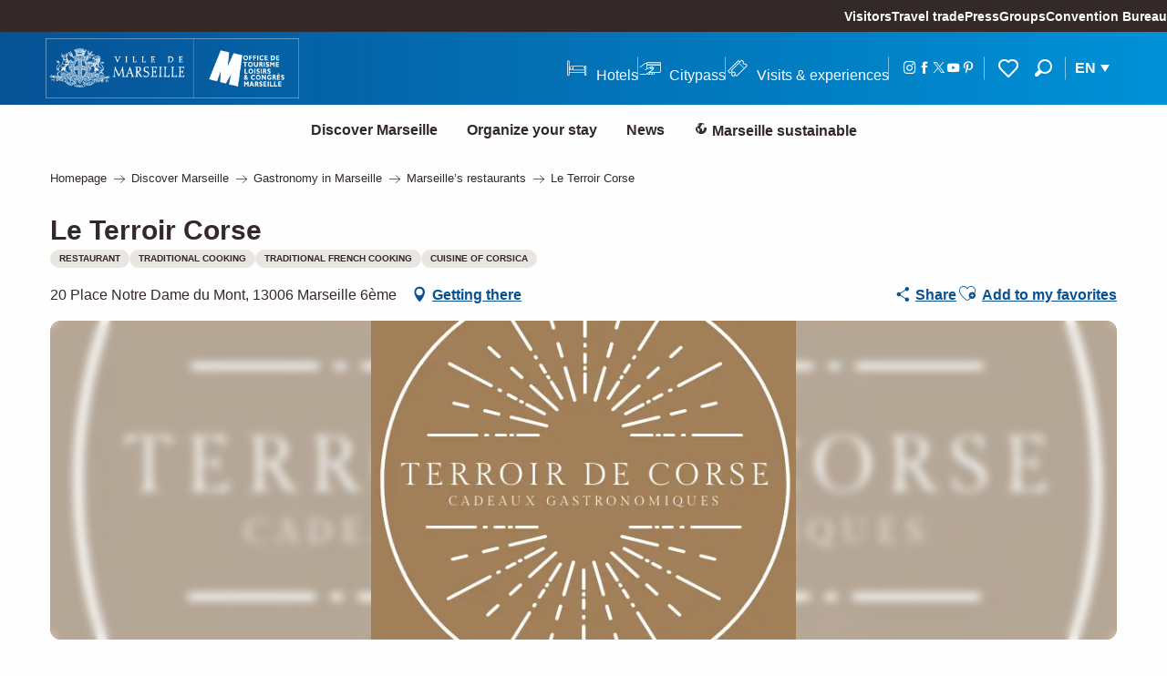

--- FILE ---
content_type: text/html; charset=UTF-8
request_url: https://www.marseille-tourisme.com/en/discover-marseille/gastronomy-in-marseille/marseilles-restaurants/le-terroir-corse-marseille-6eme-en-2781911/
body_size: 46377
content:
<!doctype html>
<html class="no-js" lang="en-GB"><head><title>Le Terroir Corse (Marseille 6ème) | Marseille Tourism</title><script>window.globals={"ancestors":{"chapter1":"Offres SIT","chapter2":"RES - Le Terroir Corse (Marseille 6\u00e8me) 2781911","chapter3":null},"area":"main","current_lang":"en","current_locale":"en","current_locale_region":"en_GB","env":"prod","languages":["fr","en","es","zh","ja","ko"],"post_id":16918,"post_image":"https:\/\/api.cloudly.space\/resize\/crop\/1200\/627\/60\/aHR0cHM6Ly9zdGF0aWMuYXBpZGFlLXRvdXJpc21lLmNvbS9maWxlc3RvcmUvb2JqZXRzLXRvdXJpc3RpcXVlcy9pbWFnZXMvNTAvMjQ5LzEyMjUzNDkwLnBuZw==\/image.jpg","post_title":"RES - Le Terroir Corse (Marseille 6\u00e8me) 2781911","post_type":"touristic_sheet","post_modified":"2026-01-16 10:59:02+01:00","sheet_id":2781911,"sheet_current_aspect":"standard","site_key":"marseille-tourisme","tags":{"places":[],"seasons":[],"themes":[],"targets":[]},"woody_options_pages":{"search_url":30218,"weather_url":0,"favorites_url":319677},"django":{"app_url":"https:\/\/app.django.travel\/#\/marseille-tourisme?referrer=https%3A%2F%2Fwww.marseille-tourisme.com%2Fen%2Fdiscover-marseille%2Fgastronomy-in-marseille%2Fmarseilles-restaurants%2Fle-terroir-corse-marseille-6eme-en-2781911"},"hawwwai":{"sheet_options":{"nearby_distance_max":"10000"}},"youbook":{"front_api_key":"YoubookMARSEILLEThyOfsHmNzQLZr36Fq4p24Pt6QrMpwKUJym32glspcUrLBER"}}</script><script>(function(e){e.eskalad=e.eskalad?e.eskalad:[],e.eskalad.product="woody",e.eskalad.site_key=e.globals.site_key!==void 0?e.globals.site_key:"empty",e.eskalad.timestamp=l("eskalad_timestamp"),e.eskalad.timestamp==null&&(e.eskalad.timestamp=Math.floor(Date.now()/1e3),s("eskalad_timestamp",e.eskalad.timestamp)),e.eskalad.cid=l("eskalad_cid"),e.eskalad.cid==null&&e.eskalad.timestamp!==void 0&&(e.eskalad.cid=e.eskalad.timestamp,c()),e.eskalad.ga_consent=!0;function c(){e.eskalad.cid.toString().search("\\.")<=0&&fetch("/api/clientid").then(a=>a.json()).then(a=>{a.cid!==void 0&&(e.eskalad.cid=a.cid+"."+e.eskalad.cid,s("eskalad_cid",e.eskalad.cid))}).catch(function(a){console.error("Eskalad fetch: "+a.message)})}function l(a){if(e.localStorage!==void 0&&e.localStorage)try{let t=e.localStorage.getItem(a);return t=t==null||isNaN(t)||t==null||t==""?void 0:t,t}catch(t){console.error(["[ESKALAD]",t])}}function s(a,t){if(e.localStorage!==void 0&&e.localStorage)try{e.localStorage.removeItem(a),e.localStorage.setItem(a,t)}catch(d){console.error(["[ESKALAD]",d])}}})(window);
</script><script src="https://cache.consentframework.com/js/pa/32284/c/a5V2D/stub" referrerpolicy="origin" charset="utf-8"></script><script src="https://choices.consentframework.com/js/pa/32284/c/a5V2D/cmp" referrerpolicy="origin" charset="utf-8" async></script><script>document.addEventListener("DOMContentLoaded",function(){document.querySelectorAll("a[href='#consentframework'],a[href='#cmp']").forEach(function(e){e.removeAttribute("target");e.setAttribute("href","javascript:window.Sddan.cmp.displayUI();")})});</script><meta name="msvalidate.01" content="F3427BE464941AA952E47400E4B32B2A" /><script type="importmap">{"imports":{"jquery":"https:\/\/www.marseille-tourisme.com\/app\/themes\/woody-theme\/src\/lib\/custom\/jquery@3.7.1.min.mjs","woody_lib_utils":"https:\/\/www.marseille-tourisme.com\/app\/dist\/marseille-tourisme\/addons\/woody-lib-utils\/js\/woody-lib-utils.93266841fa.mjs","woody_addon_search_main":"https:\/\/www.marseille-tourisme.com\/app\/dist\/marseille-tourisme\/addons\/woody-addon-search\/js\/woody-addon-search-main.f068d57b37.mjs","woody_addon_search_data":"https:\/\/www.marseille-tourisme.com\/app\/dist\/marseille-tourisme\/addons\/woody-addon-search\/js\/woody-addon-search-data.78cd9c9154.mjs","woody_addon_devtools_main":"https:\/\/www.marseille-tourisme.com\/app\/dist\/marseille-tourisme\/addons\/woody-addon-devtools\/js\/woody-addon-devtools-main.5ef617cfdb.mjs","woody_addon_devtools_tools":"https:\/\/www.marseille-tourisme.com\/app\/dist\/marseille-tourisme\/addons\/woody-addon-devtools\/js\/woody-addon-devtools-tools.54d58a68c5.mjs","woody_addon_devtools_color_palette":"https:\/\/www.marseille-tourisme.com\/app\/dist\/marseille-tourisme\/addons\/woody-addon-devtools\/js\/woody-addon-devtools-color-palette.a8a41da40b.mjs","woody_addon_devtools_style_shift":"https:\/\/www.marseille-tourisme.com\/app\/dist\/marseille-tourisme\/addons\/woody-addon-devtools\/js\/woody-addon-devtools-style-shift.c4f6081742.mjs","woody_addon_devtools_fake_touristic_sheet":"https:\/\/www.marseille-tourisme.com\/app\/dist\/marseille-tourisme\/addons\/woody-addon-devtools\/js\/woody-addon-devtools-fake-touristic-sheet.2cb516cd17.mjs","woody_addon_roadbook_global":"https:\/\/www.marseille-tourisme.com\/app\/dist\/marseille-tourisme\/addons\/woody-addon-roadbook\/js\/woody-addon-roadbook-global.1de3bbb0ed.mjs","woody_addon_roadbook_elements":"https:\/\/www.marseille-tourisme.com\/app\/dist\/marseille-tourisme\/addons\/woody-addon-roadbook\/js\/woody-addon-roadbook-elements.a07c45d753.mjs","woody_addon_roadbook_tools":"https:\/\/www.marseille-tourisme.com\/app\/dist\/marseille-tourisme\/addons\/woody-addon-roadbook\/js\/woody-addon-roadbook-tools.4c62973343.mjs","woody_addon_roadbook_feed":"https:\/\/www.marseille-tourisme.com\/app\/dist\/marseille-tourisme\/addons\/woody-addon-roadbook\/js\/woody-addon-roadbook-feed.75f6c0ef11.mjs","woody_addon_roadbook_front":"https:\/\/www.marseille-tourisme.com\/app\/dist\/marseille-tourisme\/addons\/woody-addon-roadbook\/js\/woody-addon-roadbook-front.e97c97cdf2.mjs","woody_addon_roadbook_django":"https:\/\/www.marseille-tourisme.com\/app\/dist\/marseille-tourisme\/addons\/woody-addon-roadbook\/js\/woody-addon-roadbook-django.d8fae5bb70.mjs","woody_addon_campaigns_blocks":"https:\/\/www.marseille-tourisme.com\/app\/dist\/marseille-tourisme\/addons\/woody-addon-claims\/js\/woody-addon-campaigns-blocks.cd7b0fdfb1.mjs","woody_addon_claims_blocks":"https:\/\/www.marseille-tourisme.com\/app\/dist\/marseille-tourisme\/addons\/woody-addon-claims\/js\/woody-addon-claims-blocks.d6b0ec349c.mjs","woody_addon_favorites_tools":"https:\/\/www.marseille-tourisme.com\/app\/dist\/marseille-tourisme\/addons\/woody-addon-favorites\/js\/woody-addon-favorites-tools.493a0ea33a.mjs","woody_addon_favorites_btn":"https:\/\/www.marseille-tourisme.com\/app\/dist\/marseille-tourisme\/addons\/woody-addon-favorites\/js\/woody-addon-favorites-btn.371d024552.mjs","woody_addon_favorites_cart":"https:\/\/www.marseille-tourisme.com\/app\/dist\/marseille-tourisme\/addons\/woody-addon-favorites\/js\/woody-addon-favorites-cart.76fc575ef3.mjs","woody_addon_favorites_sections":"https:\/\/www.marseille-tourisme.com\/app\/dist\/marseille-tourisme\/addons\/woody-addon-favorites\/js\/woody-addon-favorites-sections.3c8fc8f133.mjs","woody_addon_youbook_main":"https:\/\/www.marseille-tourisme.com\/app\/dist\/marseille-tourisme\/addons\/woody-addon-youbook\/js\/woody-addon-youbook-main.f065f4024d.mjs"}}</script><link rel="preconnect" href="https://cache.consentframework.com" crossorigin><link rel="preconnect" href="https://choices.consentframework.com" crossorigin><link rel="preconnect" href="https://fonts.gstatic.com" crossorigin><link rel="preconnect" href="https://fonts.googleapis.com" crossorigin><link rel="preconnect" href="https://www.googletagmanager.com" crossorigin><link rel="preconnect" href="https://woody.cloudly.space" crossorigin><link rel="preconnect" href="https://api.cloudly.space" crossorigin><script>window.dataLayer=window.dataLayer?window.dataLayer:[];window.dataLayer.push({"event":"globals","data":{"env":"prod","site_key":"marseille-tourisme","page":{"id_page":16918,"name":"RES &#8211; Le Terroir Corse (Marseille 6\u00e8me) #2781911","page_type":"touristic_sheet","tags":{"places":[],"seasons":[],"themes":[],"targets":[]}},"lang":"en","area":"main","rdbk":{"enable":false},"sheet":{"id_sheet":2781911,"id_sit":"sitra2i-MARSEILLE--STANDARD-5231166","id_reservation":"5231166","name":"Le Terroir Corse - Marseille 6\u00e8me","type":"Restauration","bordereau":"RES","city":"Marseille 6\u00e8me"}}});</script><script>(function(w,d,s,l,i) { w[l]=w[l]||[]; w[l].push({ 'gtm.start': new Date().getTime(),event: 'gtm.js' }); var f=d.getElementsByTagName(s)[0], j=d.createElement(s),dl=l!='dataLayer'? '&l='+l:''; j.async=true; j.src='https://www.googletagmanager.com/gtm.js?id='+i+dl; f.parentNode.insertBefore(j,f); })(window,document,'script','dataLayer','GTM-KVGQTKX');</script><link rel="canonical" href="https://www.marseille-tourisme.com/en/discover-marseille/gastronomy-in-marseille/marseilles-restaurants/le-terroir-corse-marseille-6eme-en-2781911/"/><meta charset="UTF-8"/><meta http-equiv="X-UA-Compatible" content="IE=edge"/><meta name="generator" content="Raccourci Agency - WP"/><meta name="viewport" content="width=device-width,initial-scale=1"/><meta name="robots" content="max-snippet:-1, max-image-preview:large, max-video-preview:-1"/><meta property="og:type" content="website"/><meta property="og:url" content="https://www.marseille-tourisme.com/en/discover-marseille/gastronomy-in-marseille/marseilles-restaurants/le-terroir-corse-marseille-6eme-en-2781911/"/><meta name="twitter:card" content="summary"/><meta property="og:site_name" content="Marseille Tourism"/><meta property="og:locale" content="en_GB"/><meta property="og:locale:alternate" content="fr_FR"/><meta property="og:locale:alternate" content="es_ES"/><meta property="og:locale:alternate" content="zh_CN"/><meta property="og:locale:alternate" content="ja_JP"/><meta property="og:locale:alternate" content="ko_KR"/><meta name="description" property="og:description" content="Le Terroir is a real piece of Corsica in the heart of Marseille."/><meta property="og:title" content="Le Terroir Corse - Marseille 6ème"/><meta name="twitter:title" content="Le Terroir Corse - Marseille 6ème"/><meta name="twitter:description" content="Le Terroir is a real piece of Corsica in the heart of Marseille."/><meta name="format-detection" content="telephone=no"/><meta property="og:image" content="https://api.cloudly.space/resize/crop/1200/627/60/aHR0cHM6Ly9zdGF0aWMuYXBpZGFlLXRvdXJpc21lLmNvbS9maWxlc3RvcmUvb2JqZXRzLXRvdXJpc3RpcXVlcy9pbWFnZXMvNTAvMjQ5LzEyMjUzNDkwLnBuZw==/image.jpg"/><meta name="twitter:image" content="https://api.cloudly.space/resize/crop/1024/512/60/aHR0cHM6Ly9zdGF0aWMuYXBpZGFlLXRvdXJpc21lLmNvbS9maWxlc3RvcmUvb2JqZXRzLXRvdXJpc3RpcXVlcy9pbWFnZXMvNTAvMjQ5LzEyMjUzNDkwLnBuZw==/image.jpg"/><meta name="thumbnail" content="https://api.cloudly.space/resize/crop/1200/1200/60/aHR0cHM6Ly9zdGF0aWMuYXBpZGFlLXRvdXJpc21lLmNvbS9maWxlc3RvcmUvb2JqZXRzLXRvdXJpc3RpcXVlcy9pbWFnZXMvNTAvMjQ5LzEyMjUzNDkwLnBuZw==/image.jpg"/><script type="application/ld+json" class="woody-schema-graph">{"@context":"https:\/\/schema.org","@graph":[{"@type":"WebSite","url":"https:\/\/www.marseille-tourisme.com","name":"Marseille Tourism","description":"Official website of the Marseille Convention and Visitors Bureau","potentialAction":[{"@type":"SearchAction","target":"https:\/\/www.marseille-tourisme.com\/en\/search\/?query={search_term_string}","query-input":"required name=search_term_string"}]},{"@type":"WebPage","url":"https:\/\/www.marseille-tourisme.com\/en\/discover-marseille\/gastronomy-in-marseille\/marseilles-restaurants\/le-terroir-corse-marseille-6eme-en-2781911\/","headline":"RES \u2013 Le Terroir Corse (Marseille 6\u00e8me) #2781911 | Marseille Tourism","inLanguage":"en-GB","datePublished":"2026-01-16 09:59:01","dateModified":"2026-01-16 09:59:02","description":"Le Terroir is a real piece of Corsica in the heart of Marseille. All year round, come and discover the specialities that come directly from the Isle of Beauty. Depending on the season, you can enjoy a meal based on figatellu, lamb, cheese, fiadone and many other typical Corsican dishes. In fine weather, you can also enjoy our shaded terrace."},{"@type":"Restaurant","name":"Le Terroir Corse","description":"Le Terroir is a real piece of Corsica in the heart of Marseille. All year round, come and discover the specialities that come directly from the Isle of Beauty. Depending on the season, you can enjoy a meal based on figatellu, lamb, cheese, fiadone and many other typical Corsican dishes. In fine weather, you can also enjoy our shaded terrace.","url":"https:\/\/www.marseille-tourisme.com\/en\/discover-marseille\/gastronomy-in-marseille\/marseilles-restaurants\/le-terroir-corse-marseille-6eme-en-2781911\/","geo":{"@type":"GeoCoordinates","latitude":"43.291927","longitude":"5.384180"},"address":{"@type":"PostalAddress","streetAddress":"20 Place Notre Dame du Mont","addressLocality":"Marseille 6\u00e8me","postalCode":"13006","addressCountry":"FRANCE"},"location":{"@type":"Place","name":"Address","address":{"@type":"PostalAddress","streetAddress":"20 Place Notre Dame du Mont","addressLocality":"Marseille 6\u00e8me","postalCode":"13006","addressCountry":"FRANCE"},"geo":{"@type":"GeoCoordinates","latitude":"43.291927","longitude":"5.384180"}},"paymentAccepted":"Check, Cash, Titres restaurant (vouchers)","telephone":["04 96 12 07 26"],"image":["https:\/\/static.apidae-tourisme.com\/filestore\/objets-touristiques\/images\/50\/249\/12253490.png"]}]}</script><style>img:is([sizes="auto" i], [sizes^="auto," i]) { contain-intrinsic-size: 3000px 1500px }</style><link rel="alternate" href="https://www.marseille-tourisme.com/decouvrez-marseille/gastronomie/restaurants-marseille/le-terroir-corse-marseille-6eme-fr-2781911/" hreflang="fr" /><link rel="alternate" href="https://www.marseille-tourisme.com/en/discover-marseille/gastronomy-in-marseille/marseilles-restaurants/le-terroir-corse-marseille-6eme-en-2781911/" hreflang="en" /><link rel="alternate" href="https://www.marseille-tourisme.com/es/ofertas/le-terroir-corse-marseille-6eme-es-2781911/" hreflang="es" /><script>
window._wpemojiSettings = {"baseUrl":"https:\/\/s.w.org\/images\/core\/emoji\/16.0.1\/72x72\/","ext":".png","svgUrl":"https:\/\/s.w.org\/images\/core\/emoji\/16.0.1\/svg\/","svgExt":".svg","source":{"concatemoji":"https:\/\/www.marseille-tourisme.com\/wp\/wp-includes\/js\/wp-emoji-release.min.js?ver=6.8.2"}};
/*! This file is auto-generated */
!function(s,n){var o,i,e;function c(e){try{var t={supportTests:e,timestamp:(new Date).valueOf()};sessionStorage.setItem(o,JSON.stringify(t))}catch(e){}}function p(e,t,n){e.clearRect(0,0,e.canvas.width,e.canvas.height),e.fillText(t,0,0);var t=new Uint32Array(e.getImageData(0,0,e.canvas.width,e.canvas.height).data),a=(e.clearRect(0,0,e.canvas.width,e.canvas.height),e.fillText(n,0,0),new Uint32Array(e.getImageData(0,0,e.canvas.width,e.canvas.height).data));return t.every(function(e,t){return e===a[t]})}function u(e,t){e.clearRect(0,0,e.canvas.width,e.canvas.height),e.fillText(t,0,0);for(var n=e.getImageData(16,16,1,1),a=0;a<n.data.length;a++)if(0!==n.data[a])return!1;return!0}function f(e,t,n,a){switch(t){case"flag":return n(e,"\ud83c\udff3\ufe0f\u200d\u26a7\ufe0f","\ud83c\udff3\ufe0f\u200b\u26a7\ufe0f")?!1:!n(e,"\ud83c\udde8\ud83c\uddf6","\ud83c\udde8\u200b\ud83c\uddf6")&&!n(e,"\ud83c\udff4\udb40\udc67\udb40\udc62\udb40\udc65\udb40\udc6e\udb40\udc67\udb40\udc7f","\ud83c\udff4\u200b\udb40\udc67\u200b\udb40\udc62\u200b\udb40\udc65\u200b\udb40\udc6e\u200b\udb40\udc67\u200b\udb40\udc7f");case"emoji":return!a(e,"\ud83e\udedf")}return!1}function g(e,t,n,a){var r="undefined"!=typeof WorkerGlobalScope&&self instanceof WorkerGlobalScope?new OffscreenCanvas(300,150):s.createElement("canvas"),o=r.getContext("2d",{willReadFrequently:!0}),i=(o.textBaseline="top",o.font="600 32px Arial",{});return e.forEach(function(e){i[e]=t(o,e,n,a)}),i}function t(e){var t=s.createElement("script");t.src=e,t.defer=!0,s.head.appendChild(t)}"undefined"!=typeof Promise&&(o="wpEmojiSettingsSupports",i=["flag","emoji"],n.supports={everything:!0,everythingExceptFlag:!0},e=new Promise(function(e){s.addEventListener("DOMContentLoaded",e,{once:!0})}),new Promise(function(t){var n=function(){try{var e=JSON.parse(sessionStorage.getItem(o));if("object"==typeof e&&"number"==typeof e.timestamp&&(new Date).valueOf()<e.timestamp+604800&&"object"==typeof e.supportTests)return e.supportTests}catch(e){}return null}();if(!n){if("undefined"!=typeof Worker&&"undefined"!=typeof OffscreenCanvas&&"undefined"!=typeof URL&&URL.createObjectURL&&"undefined"!=typeof Blob)try{var e="postMessage("+g.toString()+"("+[JSON.stringify(i),f.toString(),p.toString(),u.toString()].join(",")+"));",a=new Blob([e],{type:"text/javascript"}),r=new Worker(URL.createObjectURL(a),{name:"wpTestEmojiSupports"});return void(r.onmessage=function(e){c(n=e.data),r.terminate(),t(n)})}catch(e){}c(n=g(i,f,p,u))}t(n)}).then(function(e){for(var t in e)n.supports[t]=e[t],n.supports.everything=n.supports.everything&&n.supports[t],"flag"!==t&&(n.supports.everythingExceptFlag=n.supports.everythingExceptFlag&&n.supports[t]);n.supports.everythingExceptFlag=n.supports.everythingExceptFlag&&!n.supports.flag,n.DOMReady=!1,n.readyCallback=function(){n.DOMReady=!0}}).then(function(){return e}).then(function(){var e;n.supports.everything||(n.readyCallback(),(e=n.source||{}).concatemoji?t(e.concatemoji):e.wpemoji&&e.twemoji&&(t(e.twemoji),t(e.wpemoji)))}))}((window,document),window._wpemojiSettings);
</script><link rel='preload' as='style' onload='this.onload=null;this.rel="stylesheet"' id='addon-search-stylesheet-css' href='https://www.marseille-tourisme.com/app/dist/marseille-tourisme/addons/woody-addon-search/css/woody-addon-search.4e0867669a.css?ver=2.1.3' media='screen' /><noscript><link rel='stylesheet' id='addon-search-stylesheet-css' href='https://www.marseille-tourisme.com/app/dist/marseille-tourisme/addons/woody-addon-search/css/woody-addon-search.4e0867669a.css?ver=2.1.3' media='screen' /></noscript><link rel='preload' as='style' onload='this.onload=null;this.rel="stylesheet"' id='addon-django-stylesheet-css' href='https://www.marseille-tourisme.com/app/dist/marseille-tourisme/addons/woody-addon-django/css/woody-addon-django.84df40ead7.css?ver=2.7.29' media='screen' /><noscript><link rel='stylesheet' id='addon-django-stylesheet-css' href='https://www.marseille-tourisme.com/app/dist/marseille-tourisme/addons/woody-addon-django/css/woody-addon-django.84df40ead7.css?ver=2.7.29' media='screen' /></noscript><link rel='stylesheet' id='woody-sheet-stylesheet-css' href='https://www.marseille-tourisme.com/app/dist/marseille-tourisme/addons/woody-addon-hawwwai/css/front/hawwwai-touristic-sheet.ebf78ef83d.css?ver=2.5.140' media='all' /><link rel='preload' as='style' onload='this.onload=null;this.rel="stylesheet"' id='addon-campaigns-stylesheet-css' href='https://www.marseille-tourisme.com/app/dist/marseille-tourisme/addons/woody-addon-claims/css/woody-addon-campaigns.1a1f82fdef.css' media='all' /><noscript><link rel='stylesheet' id='addon-campaigns-stylesheet-css' href='https://www.marseille-tourisme.com/app/dist/marseille-tourisme/addons/woody-addon-claims/css/woody-addon-campaigns.1a1f82fdef.css' media='all' /></noscript><link rel='preload' as='style' onload='this.onload=null;this.rel="stylesheet"' id='addon-youbook-css-css' href='https://www.marseille-tourisme.com/app/dist/marseille-tourisme/addons/woody-addon-youbook/css/woody-addon-youbook.d6f0bdd360.css?ver=6.8.2' media='all' /><noscript><link rel='stylesheet' id='addon-youbook-css-css' href='https://www.marseille-tourisme.com/app/dist/marseille-tourisme/addons/woody-addon-youbook/css/woody-addon-youbook.d6f0bdd360.css?ver=6.8.2' media='all' /></noscript><link rel='preload' as='style' onload='this.onload=null;this.rel="stylesheet"' id='leaflet_css-css' href='https://tiles.touristicmaps.com/libs/tmaps.min.css' media='all' /><noscript><link rel='stylesheet' id='leaflet_css-css' href='https://tiles.touristicmaps.com/libs/tmaps.min.css' media='all' /></noscript><link rel='preload' as='style' onload='this.onload=null;this.rel="stylesheet"' id='google-font-montserrat400500700800-css' href='https://fonts.googleapis.com/css?family=Montserrat:400,500,700,800' media='all' /><noscript><link rel='stylesheet' id='google-font-montserrat400500700800-css' href='https://fonts.googleapis.com/css?family=Montserrat:400,500,700,800' media='all' /></noscript><link rel='stylesheet' id='main-stylesheet-css' href='https://www.marseille-tourisme.com/app/dist/marseille-tourisme/css/main_tourisme-200984da4a.css' media='screen' /><link rel='preload' as='style' onload='this.onload=null;this.rel="stylesheet"' id='wicon-stylesheet-css' href='https://www.marseille-tourisme.com/app/dist/marseille-tourisme/css/wicon-d54ea923f6.css' media='screen' /><noscript><link rel='stylesheet' id='wicon-stylesheet-css' href='https://www.marseille-tourisme.com/app/dist/marseille-tourisme/css/wicon-d54ea923f6.css' media='screen' /></noscript><link rel='stylesheet' id='print-stylesheet-css' href='https://www.marseille-tourisme.com/app/dist/marseille-tourisme/css/print-9bdf04fc65.css' media='print' /><script defer src="https://www.marseille-tourisme.com/app/dist/marseille-tourisme/addons/woody-addon-search/js/woody-addon-search.963aa0a249.js?ver=2.1.3" id="addon-search-javascripts-js"></script><script defer src="https://www.marseille-tourisme.com/app/themes/woody-theme/src/js/static/obf.min.js?ver=1.88.154" id="obf-js"></script><script defer src="https://www.marseille-tourisme.com/app/dist/marseille-tourisme/addons/woody-addon-eskalad/js/events/eskalad.c2bde38840.js?ver=6.3.3" id="woody-addon-eskalad-js"></script><script defer src="https://www.marseille-tourisme.com/app/dist/marseille-tourisme/addons/woody-addon-eskalad/js/events/eskalad-page.5d2af865c3.js?ver=6.3.3" id="woody-addon-eskalad-page-js"></script><script id="jquery-js-before">
window.siteConfig = {"site_key":"marseille-tourisme","login":"public_marseille-tourisme_website","password":"955fd9a13c61fa50e43710df3b095fcf","token":"ZGM3ZDMzMTgxNjZhOkZCWlZDRnBRYmxWUVJFVUVEUTliQVI1SFhrMURYMFVNQVR4QUFWRkFXRXhVOlhWWUNBbGNLVUFrQ1ZRQlFBZ0lDVkZZSEFnOEFCbElIVndFSFhRWlZVbDQ9","mapProviderKeys":{"otmKey":"b3733eca300c9037a8e9bed776d62877b3ef2464afb18fc345ffa4f59f5130db","gmKey":"AIzaSyB8Fozhi1FKU8oWYJROw8_FgOCbn3wdrhs"},"api_url":"https:\/\/api.tourism-system.com","api_render_url":"https:\/\/api.tourism-system.com","current_lang":"en","current_season":null,"languages":["fr","en","es","zh","ja","ko"],"pll_options":{"browser":0,"rewrite":1,"hide_default":1,"force_lang":1,"redirect_lang":1,"media_support":1,"uninstall":0,"sync":["taxonomies"],"post_types":["touristic_sheet","short_link","woody_topic","woody_rdbk_leaflets","woody_rdbk_feeds","youbook_product","testimony","profile"],"taxonomies":["themes","places","seasons","targets","expression_category","profile_category","leaflet_category","visitor_category","accommodation_category","mobility_category","channel_category","trip_duration"],"domains":{"fr":"https:\/\/www.marseille-tourisme.com","en":"https:\/\/www.marseille-tourisme.com\/en"},"version":"3.5.4","first_activation":1584527836,"media":{"duplicate":0},"default_lang":"fr","previous_version":"3.5.3"}};
window.useLeafletLibrary=1;window.DrupalAngularConfig=window.DrupalAngularConfig || {};window.DrupalAngularConfig.mapProviderKeys={"otmKey":"b3733eca300c9037a8e9bed776d62877b3ef2464afb18fc345ffa4f59f5130db","gmKey":"AIzaSyB8Fozhi1FKU8oWYJROw8_FgOCbn3wdrhs"};
</script><script type="module" src="https://www.marseille-tourisme.com/app/themes/woody-theme/src/lib/custom/jquery@3.7.1.min.mjs" id="jquery-js"></script><script defer src="https://www.marseille-tourisme.com/app/themes/woody-theme/src/lib/custom/moment-with-locales@2.22.2.min.js" id="jsdelivr_moment-js"></script><script id="woody-sheet-js-extra">
var __hw = {"SECTIONS.TOURISM.SHEET.PERIODS.TODAY":"Today","SECTIONS.TOURISM.SHEET.PERIODS.HAPPENING":"Happening","SECTIONS.TOURISM.SHEET.PERIODS.ENDED":"Over","SECTIONS.TOURISM.SHEET.PERIODS.ENDED_FOR_TODAY":"Over for today","SECTIONS.TOURISM.SHEET.PERIODS.FROM_TODAY":"From today ","SECTIONS.TOURISM.SHEET.PERIODS.FROM":"From","SECTIONS.TOURISM.SHEET.PERIODS.UNTIL_TODAY":"until today","SECTIONS.TOURISM.SHEET.PERIODS.TO":"to","SECTIONS.TOURISM.SHEET.PERIODS.UNTIL":"until","SECTIONS.TOURISM.SHEET.PERIODS.UNTIL_LONG":"until","SECTIONS.TOURISM.SHEET.PERIODS.ON":"On","SECTIONS.TOURISM.SHEET.PERIODS.OPENED":"Open","SECTIONS.TOURISM.SHEET.PERIODS.CLOSED":"Closed","SECTIONS.TOURISM.SHEET.PERIODS.CLOSEDFORTODAY":"Closed for today","SECTIONS.TOURISM.SHEET.PERIODS.UNDEFINED":"Unresolved hours","SECTIONS.TOURISM.SHEET.PERIODS.NOW":"Now","GLOBAL.TIMES.TO":"To"};
</script><script defer src="https://www.marseille-tourisme.com/app/dist/marseille-tourisme/addons/woody-addon-hawwwai/js/sheet-bundle.7fecec0205.js?ver=2.5.140" id="woody-sheet-js"></script><script defer src="https://www.marseille-tourisme.com/app/themes/woody-theme/src/lib/npm/swiper/dist/js/swiper.min.js?ver=4.5.1" id="jsdelivr_swiper-js"></script><script type="module" src="https://www.marseille-tourisme.com/app/dist/marseille-tourisme/addons/woody-addon-claims/js/woody-addon-claims.094619d2c3.mjs" id="addon-claims-javascripts-js"></script><script type="module" src="https://www.marseille-tourisme.com/app/dist/marseille-tourisme/addons/woody-addon-favorites/js/woody-addon-favorites.c46dfed72b.mjs" id="addon-favorites-javascripts-js"></script><script defer src="https://www.marseille-tourisme.com/app/themes/woody-theme/src/lib/custom/moment-timezone-with-data.min.js" id="jsdelivr_moment_tz-js"></script><script defer src="https://www.marseille-tourisme.com/app/dist/marseille-tourisme/addons/woody-addon-youbook/js/woody-addon-youbook.7cf1373f30.js?ver=3.8.0" id="addon-youbook-script-js"></script><script defer src="https://www.marseille-tourisme.com/app/themes/woody-theme/src/lib/npm/flatpickr/dist/flatpickr.min.js?ver=4.5.7" id="jsdelivr_flatpickr-js"></script><script defer src="https://www.marseille-tourisme.com/app/themes/woody-theme/src/lib/npm/flatpickr/dist/l10n/default.js?ver=4.5.7" id="jsdelivr_flatpickr_l10n-js"></script><script defer src="https://www.marseille-tourisme.com/app/themes/woody-theme/src/lib/custom/nouislider@10.1.0.min.js" id="jsdelivr_nouislider-js"></script><script defer src="https://www.marseille-tourisme.com/app/themes/woody-theme/src/lib/custom/lazysizes@4.1.2.min.js" id="jsdelivr_lazysizes-js"></script><script defer src="https://www.marseille-tourisme.com/app/themes/woody-theme/src/lib/custom/js.cookie@2.2.1.min.js" id="jsdelivr_jscookie-js"></script><script defer src="https://www.marseille-tourisme.com/app/themes/woody-theme/src/lib/custom/rellax@1.10.1.min.js" id="jsdelivr_rellax-js"></script><script defer src="https://www.marseille-tourisme.com/app/themes/woody-theme/src/lib/custom/iframeResizer@4.3.7.min.js?ver=4.3.7" id="jsdelivr_iframeresizer-js"></script><script defer src="https://www.marseille-tourisme.com/app/themes/woody-theme/src/lib/npm/plyr/dist/plyr.min.js?ver=3.6.8" id="jsdelivr_plyr-js"></script><script defer src="https://www.marseille-tourisme.com/wp/wp-includes/js/dist/hooks.min.js?ver=4d63a3d491d11ffd8ac6" id="wp-hooks-js"></script><script defer src="https://www.marseille-tourisme.com/wp/wp-includes/js/dist/i18n.min.js?ver=5e580eb46a90c2b997e6" id="wp-i18n-js"></script><script defer src="https://www.marseille-tourisme.com/app/themes/woody-theme/src/js/static/i18n-ltr.min.js?ver=1.88.154" id="wp-i18n-ltr-js"></script><script defer src="https://tiles.touristicmaps.com/libs/leaflet.min.js" id="touristicmaps_leaflet-js"></script><script defer src="https://tiles.touristicmaps.com/libs/tangram.min.js" id="touristicmaps_tangram-js"></script><script defer src="https://tiles.touristicmaps.com/libs/markercluster.min.js" id="touristicmaps_cluster-js"></script><script defer src="https://tiles.touristicmaps.com/libs/locate.min.js" id="touristicmaps_locate-js"></script><script defer src="https://tiles.touristicmaps.com/libs/geocoder.min.js" id="touristicmaps_geocoder-js"></script><script defer src="https://tiles.touristicmaps.com/libs/fullscreen.min.js" id="touristicmaps_fullscreen-js"></script><script defer src="https://maps.googleapis.com/maps/api/js?key=AIzaSyB8Fozhi1FKU8oWYJROw8_FgOCbn3wdrhs&amp;v=3.33&amp;libraries=geometry,places" id="gg_maps-js"></script><script defer src="https://api.tourism-system.com/render/assets/scripts/raccourci/universal-mapV2.min.js" id="hawwwai_universal_map-js"></script><script defer src="https://www.marseille-tourisme.com/app/dist/marseille-tourisme/js/main-1e6f95bba7.js" id="main-javascripts-js"></script><link rel="shortcut icon" type="image/x-icon" href="https://www.marseille-tourisme.com/app/dist/marseille-tourisme/favicon/favicon-tourism/favicon-tourism-12d9166aae.ico"><link rel="shortcut icon" type="image/png" href=""><link rel="apple-touch-icon" sizes="32x32" href=""><link rel="apple-touch-icon" sizes="64x64" href=""><link rel="apple-touch-icon" sizes="120x120" href=""><link rel="apple-touch-icon" sizes="180x180" href=""><link rel="apple-touch-icon" sizes="152x152" href=""><link rel="apple-touch-icon" sizes="167x167" href=""><link rel="icon" sizes="192x192" href=""><link rel="icon" sizes="128x128" href=""></head><body class="wp-singular touristic_sheet-template-default single single-touristic_sheet postid-16918 wp-theme-woody-theme wp-child-theme-marseille-tourisme prod apirender apirender-wordpress woody-hawwwai-sheet sheet-v2 sheet-res">
            <noscript><iframe src="https://www.googletagmanager.com/ns.html?id=GTM-KVGQTKX" height="0" width="0" style="display:none;visibility:hidden"></iframe></noscript>
        
            
    
    <div class="main-wrapper flex-container flex-dir-column">
                                <div class="woody-component-headnavs">
    
                        <ul class="tools list-unstyled flex-container align-middle">
                                                                                        <li >
                                                                    <a class="no-ext mobile-menu-tool hide-for-xlarge" href="https://www.marseille-tourisme.com/en/" target="_self" title="Accueil" >
                                                                                    <span class="wicon wicon--23-maison"></span>
                                                                                                                    </a>
                                                            </li>
                                                                                                <li >
                                                                    <a class="no-ext mobile-menu-tool hide-for-xlarge" href="/en/organize-your-stay/finding-accommodations-in-marseille/find-a-hotel-in-marseille/" target="_self" title="Hotels" >
                                                                                    <span class="wicon wicon--04-lit"></span>
                                                                                                                    </a>
                                                            </li>
                                                                                                <li >
                                                                    <a class="no-ext mobile-menu-tool hide-for-xlarge" href="/en/experience/citypass-marseille/" target="_blank" title="Citypass" >
                                                                                    <span class="wicon wicon--05-carte-de-credit"></span>
                                                                                                                    </a>
                                                            </li>
                                                                                                <li >
                                                                    <a class="no-ext mobile-menu-tool hide-for-xlarge" href="/en/experience/" target="_blank" title="Visits & experiences" >
                                                                                    <span class="wicon wicon--06-tickets"></span>
                                                                                                                    </a>
                                                            </li>
                                                                                                                                <li class="favorites-tool"><div class="woody-component-favorites-block tpl_01">
        <span class="woody-favorites-cart obf" data-obf="aHR0cHM6Ly93d3cubWFyc2VpbGxlLXRvdXJpc21lLmNvbS9lbi9mYXZvcml0ZXMv" data-favtarget="https://www.marseille-tourisme.com/en/favorites/" title="Favoris" data-label="Favoris">
                                <div>
                <i class="wicon wicon-060-favoris" aria-hidden="true"></i>
                <span class="show-for-sr">Voir les favoris</span>
                <span class="counter is-empty"></span>
            </div>
                </span>
    </div>
</li>
                                                    <li class="search-tool"><div role="button" aria-label="Search" class="search-toggler-wrapper woody-component-esSearch-block" tabindex="0">
    <span class="esSearch-button results-toggler" data-label="Search" title="Search">
        <span class="wicon wicon-053-loupe-par-defaut search-icon" aria-hidden="true"></span>
        <span class="show-for-sr">Rechercher</span>
        <span class="button-label" data-label="Search"></span>
    </span>
</div>
</li>
                                                    <li class="lang_switcher-tool"><div class="woody-lang_switcher woody-lang_switcher-reveal tpl_01" data-label="Language" role="button" aria-label="Choix de la langue"><div class="lang_switcher-button" data-label="Language"  tabindex="0"><div class="en" data-lang="en">en</div></div></div></li>
                                            </ul>
            
    <div class="topheader bg-black show-for-xlarge flex-container align-middle">
                <ul class="menu">
                            <li class="menu-item">
                                        <div class="obf menu-link" data-obf="aHR0cHM6Ly93d3cubWFyc2VpbGxlLXRvdXJpc21lLmNvbS9lbi8=" data-target="_blank">Visitors</div>
                                    </li>
                            <li class="menu-item">
                                        <div class="obf menu-link" data-obf="aHR0cHM6Ly93d3cubWFyc2VpbGxlLXRvdXJpc21lLmNvbS9lbi90cmF2ZWwtdHJhZGUv" data-target="_self">Travel trade</div>
                                    </li>
                            <li class="menu-item">
                                        <div class="obf menu-link" data-obf="aHR0cHM6Ly93d3cubWFyc2VpbGxlLXRvdXJpc21lLmNvbS9lbi9wcmVzcy8=" data-target="_self">Press</div>
                                    </li>
                            <li class="menu-item">
                                        <div class="obf menu-link" data-obf="aHR0cHM6Ly93d3cubWFyc2VpbGxlLXRvdXJpc21lLmNvbS9lbi9ncm91cHMv" data-target="_self">Groups</div>
                                    </li>
                            <li class="menu-item">
                                        <div class="obf menu-link" data-obf="aHR0cHM6Ly93d3cubWFyc2VpbGxlLXRvdXJpc21lLmNvbS9lbi9jb252ZW50aW9uLWJ1cmVhdS8=" data-target="_blank">Convention Bureau</div>
                                    </li>
                    </ul>
    </div>


            <header class="woody-component-header site-header show-for-xlarge" data-click-open="true" data-disable-hover="true" data-dropdown-menu="data-dropdown-menu" data-sticky-container="data-sticky-container">
    <div class="main-menu-wrapper">
        <nav class="quick-menu-wrapper bg-primary flex-container wrap align-middle">
            <a class="menuLogo" href="https://www.marseille-tourisme.com/en/"><img src="https://www.marseille-tourisme.com/app/themes/marseille-tourisme/bloc-ot-ville-blanc.png" alt="Marseille Tourist Office and Convention Bureau" /></a>
            <ul class="flex-container list-unstyled quick-links align-middle">
                                                            <li class="quick-item">
                                                            <div data-obf="L2VuL29yZ2FuaXplLXlvdXItc3RheS9maW5kaW5nLWFjY29tbW9kYXRpb25zLWluLW1hcnNlaWxsZS9maW5kLWEtaG90ZWwtaW4tbWFyc2VpbGxlLw==" data-target="_self" class="obf no-ext">
                                                                                <span class="wicon wicon--04-lit"></span>
                                                                        <span class="menuLink-title">Hotels</span>
                                </div>
                                                                                </li>
                                            <li class="quick-item">
                                                            <div data-obf="L2VuL2V4cGVyaWVuY2UvY2l0eXBhc3MtbWFyc2VpbGxlLw==" data-target="_blank" class="obf no-ext">
                                                                                <span class="wicon wicon--05-carte-de-credit"></span>
                                                                        <span class="menuLink-title">Citypass</span>
                                </div>
                                                                                </li>
                                            <li class="quick-item">
                                                            <div data-obf="L2VuL2V4cGVyaWVuY2Uv" data-target="_blank" class="obf no-ext">
                                                                                <span class="wicon wicon--06-tickets"></span>
                                                                        <span class="menuLink-title">Visits & experiences</span>
                                </div>
                                                                                </li>
                                                                                                <li class="social-item social-first">
                            <div data-obf="aHR0cHM6Ly93d3cuaW5zdGFncmFtLmNvbS9jaG9vc2VtYXJzZWlsbGUv" data-target="_blank" class="obf no-ext">
                                                                        <span class="wicon menuLink-wicon wicon-011-instagram"></span>
                                                            </div>
                        </li>
                                            <li class="social-item ">
                            <div data-obf="aHR0cHM6Ly93d3cuZmFjZWJvb2suY29tL2Nob29zZW1hcnNlaWxsZS8=" data-target="_blank" class="obf no-ext">
                                                                        <span class="wicon menuLink-wicon wicon-000-facebook"></span>
                                                            </div>
                        </li>
                                            <li class="social-item ">
                            <div data-obf="aHR0cHM6Ly90d2l0dGVyLmNvbS9jaG9vc2VtYXJzZWlsbGU=" data-target="_blank" class="obf no-ext">
                                                                        <span class="wicon menuLink-wicon wicon-002-twitter"></span>
                                                            </div>
                        </li>
                                            <li class="social-item ">
                            <div data-obf="aHR0cHM6Ly9jb25zZW50LnlvdXR1YmUuY29tL20/Y29udGludWU9aHR0cHMlM0ElMkYlMkZ3d3cueW91dHViZS5jb20lMkZ1c2VyJTJGMTNtYXJzZWlsbGV0b3VyaXNtZSUzRmNicmQlM0QxJmdsPUZSJm09MCZwYz15dCZjbT0yJmhsPWZyJnNyYz0x" data-target="_blank" class="obf no-ext">
                                                                        <span class="wicon menuLink-wicon wicon-004-youtube"></span>
                                                            </div>
                        </li>
                                            <li class="social-item ">
                            <div data-obf="aHR0cHM6Ly93d3cucGludGVyZXN0LmZyL2Nob29zZW1hcnNlaWxsZS8=" data-target="_blank" class="obf no-ext">
                                                                        <span class="wicon menuLink-wicon wicon-005-pinterest"></span>
                                                            </div>
                        </li>
                                                </ul>
        </nav>

        <nav class="top-bar title-ba bg-white" id="main-menu">
            <ul class="menu dropdown horizontal align-center align-middle fullwidth-dropdowns">
                                    <li class=" is-dropdown-submenu-parent">
                        <a href="https://www.marseille-tourisme.com/en/discover-marseille/" target="_self" data-post-id="11176">
                                                                                    <span class="menuLink-title">Discover Marseille</span>
                                                    </a>
                                                    <ul class="menu is-dropdown-submenu" data-link-parent="11176" data-title="Discover Marseille">
                                <li class="grid-container"><div class="grid_2col_tpl_05 grid-x align-middle  grid-padding-x grid-padding-y"><div class="cell large-9 xmedium-down-order-9"><div class="grid_3col_tpl_01 grid-x medium-up-3 align-center align-top  grid-padding-x grid-padding-y"><div class="cell small-down-order-9"><a class="woody-component woody-component-nav-item-image tpl_06 isRel bg-black bgimg-op-75 " href="https://www.marseille-tourisme.com/en/discover-marseille/the-essentials/" data-post-id="11428" target="_self"><figure itemscope itemtype="http://schema.org/ImageObject" class="isRel imageObject menuLinkMediaWrapper"><noscript><img class="imageObject-img img-responsive" src="https://www.marseille-tourisme.com/app/uploads/marseille-tourisme/2020/06/thumbs/vieux-port-nddgjoyanaotcm-640x480.jpg" alt="" itemprop="thumbnail"/></noscript><img class="imageObject-img img-responsive lazyload" src="/app/themes/woody-theme/src/img/blank/ratio_4_3.webp" data-src="https://www.marseille-tourisme.com/app/uploads/marseille-tourisme/2020/06/thumbs/vieux-port-nddgjoyanaotcm-640x480.jpg" data-sizes="auto" data-srcset="https://www.marseille-tourisme.com/app/uploads/marseille-tourisme/2020/06/thumbs/vieux-port-nddgjoyanaotcm-360x270.jpg 360w, https://www.marseille-tourisme.com/app/uploads/marseille-tourisme/2020/06/thumbs/vieux-port-nddgjoyanaotcm-640x480.jpg 640w, https://www.marseille-tourisme.com/app/uploads/marseille-tourisme/2020/06/thumbs/vieux-port-nddgjoyanaotcm-1200x900.jpg 1200w, https://www.marseille-tourisme.com/app/uploads/marseille-tourisme/2020/06/thumbs/vieux-port-nddgjoyanaotcm-1920x1440.jpg 1920w" alt="" itemprop="thumbnail"/><meta itemprop="datePublished" content="2020-06-11 11:29:24"></figure><div class="nav-item-section fullcenterbox"><div class="menuLink-titles"><div class="menuLink-texts has-title"><span class="menuLink-title block-span">The must-see places in Marseille</span></div></div></div></a></div><div class="cell small-down-order-9"><a class="woody-component woody-component-nav-item-image tpl_06 isRel bg-black bgimg-op-75 " href="https://www.marseille-tourisme.com/en/discover-marseille/nature/the-calanques-of-marseille/which-calanques-to-discover/le-parc-national-des-calanques/the-islands-of-frioul-and-chateau-dif-if-castle/" data-post-id="61460" target="_self"><figure itemscope itemtype="http://schema.org/ImageObject" class="isRel imageObject menuLinkMediaWrapper"><noscript><img class="imageObject-img img-responsive" src="https://www.marseille-tourisme.com/app/uploads/marseille-tourisme/2020/06/thumbs/frioul-criquemicalefomtcm-640x480.jpg" alt="" itemprop="thumbnail"/></noscript><img class="imageObject-img img-responsive lazyload" src="/app/themes/woody-theme/src/img/blank/ratio_4_3.webp" data-src="https://www.marseille-tourisme.com/app/uploads/marseille-tourisme/2020/06/thumbs/frioul-criquemicalefomtcm-640x480.jpg" data-sizes="auto" data-srcset="https://www.marseille-tourisme.com/app/uploads/marseille-tourisme/2020/06/thumbs/frioul-criquemicalefomtcm-360x270.jpg 360w, https://www.marseille-tourisme.com/app/uploads/marseille-tourisme/2020/06/thumbs/frioul-criquemicalefomtcm-640x480.jpg 640w, https://www.marseille-tourisme.com/app/uploads/marseille-tourisme/2020/06/thumbs/frioul-criquemicalefomtcm-1200x900.jpg 1200w, https://www.marseille-tourisme.com/app/uploads/marseille-tourisme/2020/06/thumbs/frioul-criquemicalefomtcm-1920x1440.jpg 1920w" alt="" itemprop="thumbnail"/><meta itemprop="datePublished" content="2020-06-17 12:54:52"></figure><div class="nav-item-section fullcenterbox"><div class="menuLink-titles"><div class="menuLink-texts has-title"><span class="menuLink-title block-span">Iles du Frioul et du Château d'If</span></div></div></div></a></div><div class="cell small-down-order-9"><a class="woody-component woody-component-nav-item-image tpl_06 isRel bg-black bgimg-op-75 " href="https://www.marseille-tourisme.com/en/discover-marseille/nature/the-calanques-of-marseille/" data-post-id="60084" target="_self"><figure itemscope itemtype="http://schema.org/ImageObject" class="isRel imageObject menuLinkMediaWrapper"><noscript><img class="imageObject-img img-responsive" src="https://www.marseille-tourisme.com/app/uploads/marseille-tourisme/2020/05/thumbs/calanques-sormiou-petit-portobjimagesotcm-640x480.jpg" alt="" itemprop="thumbnail"/></noscript><img class="imageObject-img img-responsive lazyload" src="/app/themes/woody-theme/src/img/blank/ratio_4_3.webp" data-src="https://www.marseille-tourisme.com/app/uploads/marseille-tourisme/2020/05/thumbs/calanques-sormiou-petit-portobjimagesotcm-640x480.jpg" data-sizes="auto" data-srcset="https://www.marseille-tourisme.com/app/uploads/marseille-tourisme/2020/05/thumbs/calanques-sormiou-petit-portobjimagesotcm-360x270.jpg 360w, https://www.marseille-tourisme.com/app/uploads/marseille-tourisme/2020/05/thumbs/calanques-sormiou-petit-portobjimagesotcm-640x480.jpg 640w, https://www.marseille-tourisme.com/app/uploads/marseille-tourisme/2020/05/thumbs/calanques-sormiou-petit-portobjimagesotcm-1200x900.jpg 1200w, https://www.marseille-tourisme.com/app/uploads/marseille-tourisme/2020/05/thumbs/calanques-sormiou-petit-portobjimagesotcm-1920x1440.jpg 1920w" alt="" itemprop="thumbnail"/><meta itemprop="datePublished" content="2020-05-27 08:53:00"></figure><div class="nav-item-section fullcenterbox"><div class="menuLink-titles"><div class="menuLink-texts has-title"><span class="menuLink-title block-span">The Calanques of Marseille</span></div></div></div></a></div><div class="cell small-down-order-9"><a class="woody-component woody-component-nav-item-image tpl_06 isRel bg-black bgimg-op-75 " href="https://www.marseille-tourisme.com/en/discover-marseille/culture-heritage/discover-the-sites-and-monuments-in-marseille/notre-dame-de-la-garde-basilica/" data-post-id="62211" target="_self"><figure itemscope itemtype="http://schema.org/ImageObject" class="isRel imageObject menuLinkMediaWrapper"><noscript><img class="imageObject-img img-responsive a42-ac-replace-img" src="https://www.marseille-tourisme.com/app/uploads/marseille-tourisme/2020/06/nddg-n-aldrovandiotcm-1-e1660684361955-640x480.jpg" alt="Notre Dame de la Garde" itemprop="thumbnail"/></noscript><img class="imageObject-img img-responsive lazyload a42-ac-replace-img" src="/app/themes/woody-theme/src/img/blank/ratio_4_3.webp" data-src="https://www.marseille-tourisme.com/app/uploads/marseille-tourisme/2020/06/nddg-n-aldrovandiotcm-1-e1660684361955-640x480.jpg" data-sizes="auto" data-srcset="https://www.marseille-tourisme.com/app/uploads/marseille-tourisme/2020/06/nddg-n-aldrovandiotcm-1-e1660684361955-360x270.jpg 360w, https://www.marseille-tourisme.com/app/uploads/marseille-tourisme/2020/06/nddg-n-aldrovandiotcm-1-e1660684361955-640x480.jpg 640w, https://www.marseille-tourisme.com/app/uploads/marseille-tourisme/2020/06/nddg-n-aldrovandiotcm-1-e1660684361955-1200x900.jpg 1200w, https://www.marseille-tourisme.com/app/uploads/marseille-tourisme/2020/06/nddg-n-aldrovandiotcm-1-e1660684361955-1920x1440.jpg 1920w" alt="Notre Dame de la Garde" itemprop="thumbnail"/><meta itemprop="datePublished" content="2020-06-01 12:30:02"></figure><div class="nav-item-section fullcenterbox"><div class="menuLink-titles"><div class="menuLink-texts has-title"><span class="menuLink-title block-span">'Notre-Dame de la Garde' basilica</span></div></div></div></a></div><div class="cell small-down-order-9"><a class="woody-component woody-component-nav-item-image tpl_06 isRel bg-black bgimg-op-75 " href="https://www.marseille-tourisme.com/en/discover-marseille/nature/beaches-and-swimming-in-marseille/" data-post-id="117228" target="_self"><figure itemscope itemtype="http://schema.org/ImageObject" class="isRel imageObject menuLinkMediaWrapper"><noscript><img class="imageObject-img img-responsive" src="https://www.marseille-tourisme.com/app/uploads/marseille-tourisme/2022/06/thumbs/plage-de-la-vieille-chapellecdomtcm-2-640x480.jpg" alt="" itemprop="thumbnail"/></noscript><img class="imageObject-img img-responsive lazyload" src="/app/themes/woody-theme/src/img/blank/ratio_4_3.webp" data-src="https://www.marseille-tourisme.com/app/uploads/marseille-tourisme/2022/06/thumbs/plage-de-la-vieille-chapellecdomtcm-2-640x480.jpg" data-sizes="auto" data-srcset="https://www.marseille-tourisme.com/app/uploads/marseille-tourisme/2022/06/thumbs/plage-de-la-vieille-chapellecdomtcm-2-360x270.jpg 360w, https://www.marseille-tourisme.com/app/uploads/marseille-tourisme/2022/06/thumbs/plage-de-la-vieille-chapellecdomtcm-2-640x480.jpg 640w, https://www.marseille-tourisme.com/app/uploads/marseille-tourisme/2022/06/thumbs/plage-de-la-vieille-chapellecdomtcm-2-1200x900.jpg 1200w, https://www.marseille-tourisme.com/app/uploads/marseille-tourisme/2022/06/thumbs/plage-de-la-vieille-chapellecdomtcm-2-1920x1440.jpg 1920w" alt="" itemprop="thumbnail"/><meta itemprop="datePublished" content="2022-06-29 08:35:59"></figure><div class="nav-item-section fullcenterbox"><div class="menuLink-titles"><div class="menuLink-texts has-title"><span class="menuLink-title block-span">Beaches and swimming</span></div></div></div></a></div></div></div><div class="cell large-3 xmedium-down-order-9"><span class="menuPart-title">
                                Other desires
                            </span><div class="grid_1col_tpl_01 grid-x align-top"><div class="cell xmedium-down-order-9"><div class="woody-component woody-component-nav-item-list tpl_01 "><a   href="https://www.marseille-tourisme.com/en/discover-marseille/nature/parks-in-marseille/parks-and-gardens-in-marseille/" data-post-id="40929" target="_self"><div class="menuLink-titles has-icon-picto"><span class="menuLink-wicon wicon wicon-woody-icons wicon--18-feuille"></span><div class="menuLink-texts has-title"><span class="menuLink-title block-span">Parks and gardens in Marseille</span></div></div></a></div></div><div class="cell xmedium-down-order-9"><div class="woody-component woody-component-nav-item-list tpl_01 "><a   href="https://www.marseille-tourisme.com/en/discover-marseille/culture-heritage/" data-post-id="11210" target="_self"><div class="menuLink-titles has-icon-picto"><span class="menuLink-wicon wicon wicon-woody-icons wicon--16-monument"></span><div class="menuLink-texts has-title"><span class="menuLink-title block-span">Culture and heritage</span></div></div></a></div></div><div class="cell xmedium-down-order-9"><div class="woody-component woody-component-nav-item-list tpl_01 "><a   href="https://www.marseille-tourisme.com/en/discover-marseille/traditions/" data-post-id="11218" target="_self"><div class="menuLink-titles has-icon-picto"><span class="menuLink-wicon wicon wicon-woody-icons wicon--14-olives"></span><div class="menuLink-texts has-title"><span class="menuLink-title block-span">Traditions</span></div></div></a></div></div></div></div></div></li>
                            </ul>
                                            </li>
                                    <li class=" is-dropdown-submenu-parent">
                        <a href="https://www.marseille-tourisme.com/en/organize-your-stay/" target="_self" data-post-id="11184">
                                                                                    <span class="menuLink-title">Organize your stay</span>
                                                    </a>
                                                    <ul class="menu is-dropdown-submenu" data-link-parent="11184" data-title="Organize your stay">
                                <li class="grid-container"><div class="grid_2col_tpl_05 grid-x align-middle  grid-padding-x grid-padding-y"><div class="cell large-9 xmedium-down-order-9"><div class="grid_3col_tpl_01 grid-x medium-up-3 align-center align-top  grid-padding-x grid-padding-y"><div class="cell small-down-order-9"><a class="woody-component woody-component-nav-item-image tpl_06 isRel bg-black bgimg-op-75 " href="https://www.marseille-tourisme.com/en/organize-your-stay/finding-accommodations-in-marseille/" data-post-id="120900" target="_self"><figure itemscope itemtype="http://schema.org/ImageObject" class="isRel imageObject menuLinkMediaWrapper"><noscript><img class="imageObject-img img-responsive a42-ac-replace-img" src="https://www.marseille-tourisme.com/app/uploads/marseille-tourisme/2020/06/thumbs/place-bargemon-vieux-port-htel-de-ville-joyanaotcm-640x480-crop-1606169569.jpg" alt="Place Bargemon à Marseille, vue sur le Vieux-Port et Notre Dame de la Garde" itemprop="thumbnail"/></noscript><img class="imageObject-img img-responsive lazyload a42-ac-replace-img" src="/app/themes/woody-theme/src/img/blank/ratio_4_3.webp" data-src="https://www.marseille-tourisme.com/app/uploads/marseille-tourisme/2020/06/thumbs/place-bargemon-vieux-port-htel-de-ville-joyanaotcm-640x480-crop-1606169569.jpg" data-sizes="auto" data-srcset="https://www.marseille-tourisme.com/app/uploads/marseille-tourisme/2020/06/thumbs/place-bargemon-vieux-port-htel-de-ville-joyanaotcm-360x270-crop-1606202214.jpg 360w, https://www.marseille-tourisme.com/app/uploads/marseille-tourisme/2020/06/thumbs/place-bargemon-vieux-port-htel-de-ville-joyanaotcm-640x480-crop-1606169569.jpg 640w, https://www.marseille-tourisme.com/app/uploads/marseille-tourisme/2020/06/thumbs/place-bargemon-vieux-port-htel-de-ville-joyanaotcm-1200x900-crop-1606215162.jpg 1200w, https://www.marseille-tourisme.com/app/uploads/marseille-tourisme/2020/06/thumbs/place-bargemon-vieux-port-htel-de-ville-joyanaotcm-1920x1440-crop-1606441140.jpg 1920w" alt="Place Bargemon à Marseille, vue sur le Vieux-Port et Notre Dame de la Garde" itemprop="thumbnail"/><meta itemprop="datePublished" content="2020-06-01 12:20:08"></figure><div class="nav-item-section fullcenterbox"><div class="menuLink-titles"><div class="menuLink-texts has-title"><span class="menuLink-title block-span">Finding accommodations</span></div></div></div></a></div><div class="cell small-down-order-9"><a class="woody-component woody-component-nav-item-image tpl_06 isRel bg-black bgimg-op-75 " href="https://www.marseille-tourisme.com/en/organize-your-stay/where-to-eat-in-marseille/" data-post-id="122477" target="_self"><figure itemscope itemtype="http://schema.org/ImageObject" class="isRel imageObject menuLinkMediaWrapper"><noscript><img class="imageObject-img img-responsive a42-ac-replace-img" src="https://www.marseille-tourisme.com/app/uploads/marseille-tourisme/2020/06/thumbs/restaurant-lpuisette-otcm-640x480-crop-1606169569.jpg" alt="Vallon des Auffes, Interieur du Restaurant L'épuisette" itemprop="thumbnail"/></noscript><img class="imageObject-img img-responsive lazyload a42-ac-replace-img" src="/app/themes/woody-theme/src/img/blank/ratio_4_3.webp" data-src="https://www.marseille-tourisme.com/app/uploads/marseille-tourisme/2020/06/thumbs/restaurant-lpuisette-otcm-640x480-crop-1606169569.jpg" data-sizes="auto" data-srcset="https://www.marseille-tourisme.com/app/uploads/marseille-tourisme/2020/06/thumbs/restaurant-lpuisette-otcm-360x270-crop-1606202214.jpg 360w, https://www.marseille-tourisme.com/app/uploads/marseille-tourisme/2020/06/thumbs/restaurant-lpuisette-otcm-640x480-crop-1606169569.jpg 640w, https://www.marseille-tourisme.com/app/uploads/marseille-tourisme/2020/06/thumbs/restaurant-lpuisette-otcm-1200x900-crop-1606215162.jpg 1200w, https://www.marseille-tourisme.com/app/uploads/marseille-tourisme/2020/06/thumbs/restaurant-lpuisette-otcm-1920x1440-crop-1606441140.jpg 1920w" alt="Vallon des Auffes, Interieur du Restaurant L'épuisette" itemprop="thumbnail"/><meta itemprop="datePublished" content="2020-06-18 11:02:46"></figure><div class="nav-item-section fullcenterbox"><div class="menuLink-titles"><div class="menuLink-texts has-title"><span class="menuLink-title block-span">Restaurants in Marseille</span></div></div></div></a></div><div class="cell small-down-order-9"><a class="woody-component woody-component-nav-item-image tpl_06 isRel bg-black bgimg-op-75 " href="https://www.marseille-tourisme.com/en/organize-your-stay/where-to-go-out-where-to-have-fun/" data-post-id="122553" target="_self"><figure itemscope itemtype="http://schema.org/ImageObject" class="isRel imageObject menuLinkMediaWrapper"><noscript><img class="imageObject-img img-responsive a42-ac-replace-img" src="https://www.marseille-tourisme.com/app/uploads/marseille-tourisme/2020/05/thumbs/aperitif-vallon-des-auffes-marseillelamyotcm-640x480.jpg" alt="Aperitif au Vallon des Auffes à Marseille, coucher de soleil" itemprop="thumbnail"/></noscript><img class="imageObject-img img-responsive lazyload a42-ac-replace-img" src="/app/themes/woody-theme/src/img/blank/ratio_4_3.webp" data-src="https://www.marseille-tourisme.com/app/uploads/marseille-tourisme/2020/05/thumbs/aperitif-vallon-des-auffes-marseillelamyotcm-640x480.jpg" data-sizes="auto" data-srcset="https://www.marseille-tourisme.com/app/uploads/marseille-tourisme/2020/05/thumbs/aperitif-vallon-des-auffes-marseillelamyotcm-360x270.jpg 360w, https://www.marseille-tourisme.com/app/uploads/marseille-tourisme/2020/05/thumbs/aperitif-vallon-des-auffes-marseillelamyotcm-640x480.jpg 640w, https://www.marseille-tourisme.com/app/uploads/marseille-tourisme/2020/05/thumbs/aperitif-vallon-des-auffes-marseillelamyotcm-1200x900.jpg 1200w, https://www.marseille-tourisme.com/app/uploads/marseille-tourisme/2020/05/thumbs/aperitif-vallon-des-auffes-marseillelamyotcm-1920x1440.jpg 1920w" alt="Aperitif au Vallon des Auffes à Marseille, coucher de soleil" itemprop="thumbnail"/><meta itemprop="datePublished" content="2020-05-29 06:48:39"></figure><div class="nav-item-section fullcenterbox"><div class="menuLink-titles"><div class="menuLink-texts has-title"><span class="menuLink-title block-span">Where to go out, where to have fun?</span></div></div></div></a></div><div class="cell small-down-order-9"><a class="woody-component woody-component-nav-item-image tpl_06 isRel bg-black bgimg-op-75 " href="https://www.marseille-tourisme.com/en/organize-your-stay/all-activity-providers/" data-post-id="151854" target="_self"><figure itemscope itemtype="http://schema.org/ImageObject" class="isRel imageObject menuLinkMediaWrapper"><noscript><img class="imageObject-img img-responsive a42-ac-replace-img" src="https://www.marseille-tourisme.com/app/uploads/marseille-tourisme/2020/03/thumbs/29fd97c2-1043-4f73-9adc-1305b90d88f3-640x480-crop-1606169773.jpg" alt="3 cyclistes au parc du Pharo" itemprop="thumbnail"/></noscript><img class="imageObject-img img-responsive lazyload a42-ac-replace-img" src="/app/themes/woody-theme/src/img/blank/ratio_4_3.webp" data-src="https://www.marseille-tourisme.com/app/uploads/marseille-tourisme/2020/03/thumbs/29fd97c2-1043-4f73-9adc-1305b90d88f3-640x480-crop-1606169773.jpg" data-sizes="auto" data-srcset="https://www.marseille-tourisme.com/app/uploads/marseille-tourisme/2020/03/thumbs/29fd97c2-1043-4f73-9adc-1305b90d88f3-360x270-crop-1606211982.jpg 360w, https://www.marseille-tourisme.com/app/uploads/marseille-tourisme/2020/03/thumbs/29fd97c2-1043-4f73-9adc-1305b90d88f3-640x480-crop-1606169773.jpg 640w, https://www.marseille-tourisme.com/app/uploads/marseille-tourisme/2020/03/thumbs/29fd97c2-1043-4f73-9adc-1305b90d88f3-1200x900-crop-1606169441.jpg 1200w, https://www.marseille-tourisme.com/app/uploads/marseille-tourisme/2020/03/thumbs/29fd97c2-1043-4f73-9adc-1305b90d88f3-1920x1440-crop-1606402135.jpg 1920w" alt="3 cyclistes au parc du Pharo" itemprop="thumbnail"/><meta itemprop="datePublished" content="2020-03-30 14:41:33"></figure><div class="nav-item-section fullcenterbox"><div class="menuLink-titles"><div class="menuLink-texts has-title"><span class="menuLink-title block-span">All activity providers</span></div></div></div></a></div></div></div><div class="cell large-3 xmedium-down-order-9"><span class="menuPart-title">
                                More information
                            </span><div class="grid_1col_tpl_01 grid-x align-top"><div class="cell xmedium-down-order-9"><div class="woody-component woody-component-nav-item-list tpl_01 "><a   href="https://www.marseille-tourisme.com/en/marseille-sustainable/" data-post-id="152934" target="_self"><div class="menuLink-titles has-icon-picto"><span class="menuLink-wicon wicon wicon-woody-icons wicon--30-monde"></span><div class="menuLink-texts has-title"><span class="menuLink-title block-span">Marseille sustainable</span></div></div></a></div></div><div class="cell xmedium-down-order-9"><div class="woody-component woody-component-nav-item-list tpl_01 "><a   href="https://www.marseille-tourisme.com/en/organize-your-stay/practical-information/" data-post-id="11259" target="_self"><div class="menuLink-titles has-icon-picto"><span class="menuLink-wicon wicon wicon-woody-icons wicon--20-infos"></span><div class="menuLink-texts has-title"><span class="menuLink-title block-span">Access and practical information</span></div></div></a></div></div></div></div></div></li>
                            </ul>
                                            </li>
                                    <li class=" is-dropdown-submenu-parent">
                        <a href="https://www.marseille-tourisme.com/en/blog-marseille/" target="_self" data-post-id="38305">
                                                                                    <span class="menuLink-title">News</span>
                                                    </a>
                                                    <ul class="menu is-dropdown-submenu" data-link-parent="38305" data-title="News">
                                <li class="grid-container"><div class="grid_2col_tpl_05 grid-x align-middle  grid-padding-x grid-padding-y"><div class="cell large-9 xmedium-down-order-9"><div class="grid_3col_tpl_01 grid-x medium-up-3 align-center align-top  grid-padding-x grid-padding-y"><div class="cell small-down-order-9"><a class="woody-component woody-component-nav-item-image tpl_06 isRel bg-black bgimg-op-75 " href="https://www.marseille-tourisme.com/en/blog-marseille/" data-post-id="38305" target="_self"><figure itemscope itemtype="http://schema.org/ImageObject" class="isRel imageObject menuLinkMediaWrapper"><noscript><img class="imageObject-img img-responsive" src="https://www.marseille-tourisme.com/app/uploads/marseille-tourisme/2020/05/thumbs/plage-marseillejoyanaotcm-640x480.jpg" alt="" itemprop="thumbnail"/></noscript><img class="imageObject-img img-responsive lazyload" src="/app/themes/woody-theme/src/img/blank/ratio_4_3.webp" data-src="https://www.marseille-tourisme.com/app/uploads/marseille-tourisme/2020/05/thumbs/plage-marseillejoyanaotcm-640x480.jpg" data-sizes="auto" data-srcset="https://www.marseille-tourisme.com/app/uploads/marseille-tourisme/2020/05/thumbs/plage-marseillejoyanaotcm-360x270.jpg 360w, https://www.marseille-tourisme.com/app/uploads/marseille-tourisme/2020/05/thumbs/plage-marseillejoyanaotcm-640x480.jpg 640w, https://www.marseille-tourisme.com/app/uploads/marseille-tourisme/2020/05/thumbs/plage-marseillejoyanaotcm-1200x900.jpg 1200w, https://www.marseille-tourisme.com/app/uploads/marseille-tourisme/2020/05/thumbs/plage-marseillejoyanaotcm-1920x1440.jpg 1920w" alt="" itemprop="thumbnail"/><meta itemprop="datePublished" content="2020-05-29 14:02:58"></figure><div class="nav-item-section fullcenterbox"><div class="menuLink-titles"><div class="menuLink-texts has-title"><span class="menuLink-title block-span">News</span></div></div></div></a></div><div class="cell small-down-order-9"><a class="woody-component woody-component-nav-item-image tpl_06 isRel bg-black bgimg-op-75 " href="https://www.marseille-tourisme.com/en/blog-marseille/events-in-marseille/" data-post-id="220608" target="_self"><figure itemscope itemtype="http://schema.org/ImageObject" class="isRel imageObject menuLinkMediaWrapper"><noscript><img class="imageObject-img img-responsive" src="https://www.marseille-tourisme.com/app/uploads/marseille-tourisme/2020/07/thumbs/casa-delauze-jazz-des-cinq-continents-640x480.jpg" alt="" itemprop="thumbnail"/></noscript><img class="imageObject-img img-responsive lazyload" src="/app/themes/woody-theme/src/img/blank/ratio_4_3.webp" data-src="https://www.marseille-tourisme.com/app/uploads/marseille-tourisme/2020/07/thumbs/casa-delauze-jazz-des-cinq-continents-640x480.jpg" data-sizes="auto" data-srcset="https://www.marseille-tourisme.com/app/uploads/marseille-tourisme/2020/07/thumbs/casa-delauze-jazz-des-cinq-continents-360x270.jpg 360w, https://www.marseille-tourisme.com/app/uploads/marseille-tourisme/2020/07/thumbs/casa-delauze-jazz-des-cinq-continents-640x480.jpg 640w, https://www.marseille-tourisme.com/app/uploads/marseille-tourisme/2020/07/thumbs/casa-delauze-jazz-des-cinq-continents-1200x900.jpg 1200w, https://www.marseille-tourisme.com/app/uploads/marseille-tourisme/2020/07/thumbs/casa-delauze-jazz-des-cinq-continents-1920x1440.jpg 1920w" alt="" itemprop="thumbnail"/><meta itemprop="datePublished" content="2020-07-16 14:23:58"></figure><div class="nav-item-section fullcenterbox"><div class="menuLink-titles"><div class="menuLink-texts has-title"><span class="menuLink-title block-span">Outings Marseille</span></div></div></div></a></div></div></div></div></li>
                            </ul>
                                            </li>
                                    <li class=" is-dropdown-submenu-parent">
                        <a href="https://www.marseille-tourisme.com/en/marseille-sustainable/" target="_self" data-post-id="152934">
                                                            <span class="wicon menuLink-wicon wicon--30-monde"></span>
                                                                                    <span class="menuLink-title">Marseille sustainable</span>
                                                    </a>
                                                    <ul class="menu is-dropdown-submenu" data-link-parent="152934" data-title="Marseille sustainable">
                                <li class="grid-container"><div class="grid_2col_tpl_05 grid-x align-middle  grid-padding-x grid-padding-y"><div class="cell large-9 xmedium-down-order-9"><div class="grid_3col_tpl_01 grid-x medium-up-3 align-center align-top  grid-padding-x grid-padding-y"><div class="cell small-down-order-9"><a class="woody-component woody-component-nav-item-image tpl_06 isRel bg-black bgimg-op-75 " href="https://www.marseille-tourisme.com/en/marseille-sustainable/sustainable-tourism-offers-in-marseille/sustainable-shops-and-craftsmen-in-marseille/" data-post-id="213615" target="_self"><figure aria-label="11 Frioulhkotcm Observation Point" itemscope itemtype="http://schema.org/ImageObject" class="isRel imageObject menuLinkMediaWrapper"><noscript><img class="imageObject-img img-responsive a42-ac-replace-img" src="https://www.marseille-tourisme.com/app/uploads/marseille-tourisme/2023/08/thumbs/11_point_d_observation_frioulhkotcm-640x480.jpg" alt="11 Frioulhkotcm Observation Point" itemprop="thumbnail"/></noscript><img class="imageObject-img img-responsive lazyload a42-ac-replace-img" src="/app/themes/woody-theme/src/img/blank/ratio_4_3.webp" data-src="https://www.marseille-tourisme.com/app/uploads/marseille-tourisme/2023/08/thumbs/11_point_d_observation_frioulhkotcm-640x480.jpg" data-sizes="auto" data-srcset="https://www.marseille-tourisme.com/app/uploads/marseille-tourisme/2023/08/thumbs/11_point_d_observation_frioulhkotcm-360x270.jpg 360w, https://www.marseille-tourisme.com/app/uploads/marseille-tourisme/2023/08/thumbs/11_point_d_observation_frioulhkotcm-640x480.jpg 640w, https://www.marseille-tourisme.com/app/uploads/marseille-tourisme/2023/08/thumbs/11_point_d_observation_frioulhkotcm-1200x900.jpg 1200w, https://www.marseille-tourisme.com/app/uploads/marseille-tourisme/2023/08/thumbs/11_point_d_observation_frioulhkotcm-1920x1440.jpg 1920w" alt="11 Frioulhkotcm Observation Point" itemprop="thumbnail"/><meta itemprop="datePublished" content="2023-08-04 08:30:11"><span class="hide imageObject-description" itemprop="description" data-nosnippet>11 Frioulhkotcm Observation Point</span><figcaption class="imageObject-caption flex-container align-middle isAbs bottom left hide" data-nosnippet><span class="imageObject-icon copyright-icon flex-container align-center align-middle">©</span><span class="imageObject-text imageObject-description" itemprop="caption">11 Frioulhkotcm Observation Point</span></figcaption></figure><div class="nav-item-section fullcenterbox"><div class="menuLink-titles"><div class="menuLink-texts has-title"><span class="menuLink-title block-span">Sustainable shops and craftsmen</span></div></div></div></a></div><div class="cell small-down-order-9"><a class="woody-component woody-component-nav-item-image tpl_06 isRel bg-black bgimg-op-75 " href="https://www.marseille-tourisme.com/en/marseille-sustainable/responsible-visitors-guide/" data-post-id="153562" target="_self"><figure itemscope itemtype="http://schema.org/ImageObject" class="isRel imageObject menuLinkMediaWrapper"><noscript><img class="imageObject-img img-responsive" src="https://www.marseille-tourisme.com/app/uploads/marseille-tourisme/2020/05/thumbs/visites-en-famille-notre-dame-de-la-garde-2-marseillelamyotcm-640x480.jpg" alt="" itemprop="thumbnail"/></noscript><img class="imageObject-img img-responsive lazyload" src="/app/themes/woody-theme/src/img/blank/ratio_4_3.webp" data-src="https://www.marseille-tourisme.com/app/uploads/marseille-tourisme/2020/05/thumbs/visites-en-famille-notre-dame-de-la-garde-2-marseillelamyotcm-640x480.jpg" data-sizes="auto" data-srcset="https://www.marseille-tourisme.com/app/uploads/marseille-tourisme/2020/05/thumbs/visites-en-famille-notre-dame-de-la-garde-2-marseillelamyotcm-360x270.jpg 360w, https://www.marseille-tourisme.com/app/uploads/marseille-tourisme/2020/05/thumbs/visites-en-famille-notre-dame-de-la-garde-2-marseillelamyotcm-640x480.jpg 640w, https://www.marseille-tourisme.com/app/uploads/marseille-tourisme/2020/05/thumbs/visites-en-famille-notre-dame-de-la-garde-2-marseillelamyotcm-1200x900.jpg 1200w, https://www.marseille-tourisme.com/app/uploads/marseille-tourisme/2020/05/thumbs/visites-en-famille-notre-dame-de-la-garde-2-marseillelamyotcm-1920x1440.jpg 1920w" alt="" itemprop="thumbnail"/><meta itemprop="datePublished" content="2020-05-29 06:48:50"></figure><div class="nav-item-section fullcenterbox"><div class="menuLink-titles"><div class="menuLink-texts has-title"><span class="menuLink-title block-span">Guide of the green tourist</span></div></div></div></a></div><div class="cell small-down-order-9"><a class="woody-component woody-component-nav-item-image tpl_06 isRel bg-black bgimg-op-75 " href="https://www.marseille-tourisme.com/en/marseille-sustainable/sustainable-tourism-offers-in-marseille/sustainable-accommodation-in-marseille/" data-post-id="152571" target="_self"><figure aria-label="Vieux Port, Noël 2019, Marseille" itemscope itemtype="http://schema.org/ImageObject" class="isRel imageObject menuLinkMediaWrapper"><noscript><img class="imageObject-img img-responsive" src="https://www.marseille-tourisme.com/app/uploads/marseille-tourisme/2020/06/thumbs/vieux-port-soire-nddglamyotcm-640x480.jpg" alt="" itemprop="thumbnail"/></noscript><img class="imageObject-img img-responsive lazyload" src="/app/themes/woody-theme/src/img/blank/ratio_4_3.webp" data-src="https://www.marseille-tourisme.com/app/uploads/marseille-tourisme/2020/06/thumbs/vieux-port-soire-nddglamyotcm-640x480.jpg" data-sizes="auto" data-srcset="https://www.marseille-tourisme.com/app/uploads/marseille-tourisme/2020/06/thumbs/vieux-port-soire-nddglamyotcm-360x270.jpg 360w, https://www.marseille-tourisme.com/app/uploads/marseille-tourisme/2020/06/thumbs/vieux-port-soire-nddglamyotcm-640x480.jpg 640w, https://www.marseille-tourisme.com/app/uploads/marseille-tourisme/2020/06/thumbs/vieux-port-soire-nddglamyotcm-1200x900.jpg 1200w, https://www.marseille-tourisme.com/app/uploads/marseille-tourisme/2020/06/thumbs/vieux-port-soire-nddglamyotcm-1920x1440.jpg 1920w" alt="" itemprop="thumbnail"/><meta itemprop="datePublished" content="2020-06-02 13:48:56"><figcaption class="imageObject-caption flex-container align-middle isAbs bottom left hide" data-nosnippet><span class="imageObject-icon copyright-icon flex-container align-center align-middle">©</span><span class="imageObject-text imageObject-description" itemprop="caption">Vieux Port, Noël 2019, Marseille</span></figcaption></figure><div class="nav-item-section fullcenterbox"><div class="menuLink-titles"><div class="menuLink-texts has-title"><span class="menuLink-title block-span">Eco-friendly hotel</span></div></div></div></a></div><div class="cell small-down-order-9"><a class="woody-component woody-component-nav-item-image tpl_06 isRel bg-black bgimg-op-75 " href="https://www.marseille-tourisme.com/en/marseille-sustainable/sustainable-tourism-offers-in-marseille/sustainable-restaurants-in-marseille/" data-post-id="152575" target="_self"><figure itemscope itemtype="http://schema.org/ImageObject" class="isRel imageObject menuLinkMediaWrapper"><noscript><img class="imageObject-img img-responsive" src="https://www.marseille-tourisme.com/app/uploads/marseille-tourisme/2022/07/thumbs/Restaurant-Gerarh©cdomtcm-3-640x480.jpg" alt="" itemprop="thumbnail"/></noscript><img class="imageObject-img img-responsive lazyload" src="/app/themes/woody-theme/src/img/blank/ratio_4_3.webp" data-src="https://www.marseille-tourisme.com/app/uploads/marseille-tourisme/2022/07/thumbs/Restaurant-Gerarh©cdomtcm-3-640x480.jpg" data-sizes="auto" data-srcset="https://www.marseille-tourisme.com/app/uploads/marseille-tourisme/2022/07/thumbs/Restaurant-Gerarh©cdomtcm-3-360x270.jpg 360w, https://www.marseille-tourisme.com/app/uploads/marseille-tourisme/2022/07/thumbs/Restaurant-Gerarh©cdomtcm-3-640x480.jpg 640w, https://www.marseille-tourisme.com/app/uploads/marseille-tourisme/2022/07/thumbs/Restaurant-Gerarh©cdomtcm-3-1200x900.jpg 1200w, https://www.marseille-tourisme.com/app/uploads/marseille-tourisme/2022/07/thumbs/Restaurant-Gerarh©cdomtcm-3-1920x1440.jpg 1920w" alt="" itemprop="thumbnail"/><meta itemprop="datePublished" content="2022-07-11 13:47:29"></figure><div class="nav-item-section fullcenterbox"><div class="menuLink-titles"><div class="menuLink-texts has-title"><span class="menuLink-title block-span">Sustainable restaurants in Marseille</span></div></div></div></a></div><div class="cell small-down-order-9"><a class="woody-component woody-component-nav-item-image tpl_06 isRel bg-black bgimg-op-75 " href="https://www.marseille-tourisme.com/en/marseille-sustainable/sustainable-tourism-offers-in-marseille/sustainable-travel-offers/" data-post-id="152568" target="_self"><figure itemscope itemtype="http://schema.org/ImageObject" class="isRel imageObject menuLinkMediaWrapper"><noscript><img class="imageObject-img img-responsive a42-ac-replace-img" src="https://www.marseille-tourisme.com/app/uploads/marseille-tourisme/2020/03/thumbs/29fd97c2-1043-4f73-9adc-1305b90d88f3-640x480-crop-1606169773.jpg" alt="3 cyclistes au parc du Pharo" itemprop="thumbnail"/></noscript><img class="imageObject-img img-responsive lazyload a42-ac-replace-img" src="/app/themes/woody-theme/src/img/blank/ratio_4_3.webp" data-src="https://www.marseille-tourisme.com/app/uploads/marseille-tourisme/2020/03/thumbs/29fd97c2-1043-4f73-9adc-1305b90d88f3-640x480-crop-1606169773.jpg" data-sizes="auto" data-srcset="https://www.marseille-tourisme.com/app/uploads/marseille-tourisme/2020/03/thumbs/29fd97c2-1043-4f73-9adc-1305b90d88f3-360x270-crop-1606211982.jpg 360w, https://www.marseille-tourisme.com/app/uploads/marseille-tourisme/2020/03/thumbs/29fd97c2-1043-4f73-9adc-1305b90d88f3-640x480-crop-1606169773.jpg 640w, https://www.marseille-tourisme.com/app/uploads/marseille-tourisme/2020/03/thumbs/29fd97c2-1043-4f73-9adc-1305b90d88f3-1200x900-crop-1606169441.jpg 1200w, https://www.marseille-tourisme.com/app/uploads/marseille-tourisme/2020/03/thumbs/29fd97c2-1043-4f73-9adc-1305b90d88f3-1920x1440-crop-1606402135.jpg 1920w" alt="3 cyclistes au parc du Pharo" itemprop="thumbnail"/><meta itemprop="datePublished" content="2020-03-30 14:41:33"></figure><div class="nav-item-section fullcenterbox"><div class="menuLink-titles"><div class="menuLink-texts has-title"><span class="menuLink-title block-span">Sustainable travel offers</span></div></div></div></a></div></div></div><div class="cell large-3 xmedium-down-order-9"><div class="grid_1col_tpl_01 grid-x align-top"><div class="cell xmedium-down-order-9"><div class="woody-component woody-component-nav-item-list tpl_01 "><a   href="https://www.marseille-tourisme.com/en/marseille-sustainable/responsible-visitors-guide/the-marseille-explorers-guide/" data-post-id="152945" target="_self"><div class="menuLink-titles has-icon-picto"><span class="menuLink-wicon wicon wicon-woody-icons wicon-024-loupe"></span><div class="menuLink-texts has-title"><span class="menuLink-title block-span">The Marseille Explorer's Guide</span></div></div></a></div></div><div class="cell xmedium-down-order-9"><div class="woody-component woody-component-nav-item-list tpl_01 "><a   href="https://www.marseille-tourisme.com/en/marseille-sustainable/responsible-visitors-guide/assessing-the-carbon-footprint-of-your-trip/" data-post-id="152939" target="_self"><div class="menuLink-titles has-icon-picto"><span class="menuLink-wicon wicon wicon-woody-icons wicon-057-walk"></span><div class="menuLink-texts has-title"><span class="menuLink-title block-span">Assessing the carbon footprint of your trip</span></div></div></a></div></div><div class="cell xmedium-down-order-9"><div class="woody-component woody-component-nav-item-list tpl_01 "><a   href="https://www.marseille-tourisme.com/en/marseille-sustainable/our-sustainable-tourism-action/" data-post-id="152952" target="_self"><div class="menuLink-titles has-icon-picto"><span class="menuLink-wicon wicon wicon-woody-icons wicon--30-monde"></span><div class="menuLink-texts has-title"><span class="menuLink-title block-span">Our sustainable tourism action</span></div></div></a></div></div><div class="cell xmedium-down-order-9"><div class="woody-component woody-component-nav-item-list tpl_01 "><a   href="https://www.marseille-tourisme.com/en/marseille-sustainable/give-us-your-opinion/" data-post-id="171756" target="_self"><div class="menuLink-titles has-icon-picto"><span class="menuLink-wicon wicon wicon-woody-icons wicon-062-crayon"></span><div class="menuLink-texts has-title"><span class="menuLink-title block-span">Give us your opinion</span></div></div></a></div></div></div></div></div></li>
                            </ul>
                                            </li>
                            </ul>
        </nav>
    </div>
</header>
    </div>





                                
        <div class="site-content">
                                <script type="text/javascript">
            const hwConfig = {"options":{"tourism":true,"avatar":false,"showgallery":true,"samecontacts":false,"hidephones":true,"remindernavbar":true,"realtimeopenings":true,"deliveryoffice_priority":false,"city_trip":false,"planner":false,"print":false,"share":false,"sso":false,"send":false,"central":true,"bookinglink":true,"bookingcontact":false,"sso_options":{"tickets":false,"trips":false},"wishlist":false,"proprio":false,"near":true,"blablacar":false,"map":{"osm":false},"googlecalendar":true,"interpolate_periods":true,"comments":false,"legalinfos":false,"addreviews":false,"fallback":true,"nosearchlink":false,"bestpriceguaranteed":true,"widget_fairguest":true,"help_label":false,"mail_contact":false,"displayed_contacts":{"establishment":true,"booking":false,"owner":false},"contactOptin":{"optinPresta":true,"optinOt":true},"widgets":{"tripadvisor":false,"guestsuite":false},"sheet_model_v2":true,"analytics_off":true,"calltoaction_sidebarmap":false},"confMap":["blablacar","near"],"interactiveMap":{"groups":[]},"bookingConfig":{"playlists":[]},"wishlistConfig":[],"site_key":"marseille-tourisme","token":"marseille-tourisme_v2","destinationApiId":"5e71e5936fb121250c8b4567","destinationName":"Office de Tourisme de Marseille","timezone":"Europe\/Paris","services":{"contact":"marseille-tourisme","feedback":"marseille-tourisme"},"touristic_maps":{"default_conf_id":1719},"FgWidgetColor":"#888888","FGWidgetGroupId":"723","tokenJS":"627cdc506e40a5301d8b4567","widgetId":"1009","fairguest":{"widget_id":1478},"accountName":"marseille-tourisme_v2","lang":"en","roadbook":false,"onlyLang":false,"season":null,"apiAccount":{"metadata":{"type":"node","dataType":"listPlaylists","name":"marseille-tourisme_v2","id":"marseille-tourisme_v2","token":"marseille-tourisme","fields":{"version":"2","thesaurus_tag":"MTH.LOC.MARSEILLE-TOURISME"}}}};
            const HwSheet = {"bordereau":"RES","sousBordereau":null,"contractCode":null,"sitSourceData":{"logo":"https:\/\/api.tourism-system.com\/static\/assets\/images\/logo-apidae.svg","link":"http:\/\/www.marseille-tourisme.com","sourceIdentifier":"5231166","sitSource":"apidae","modified":"2025-10-20T13:48:29.467+00:00","creator":"Office de Tourisme des Loisirs et des Congr\u00e8s de Marseille"},"businessName":"Le Terroir Corse","sheetId":"2781911","legalInformations":[],"covidDescription":null,"lightCovidDescription":null,"covidCharterStatus":null,"covidServices":null,"covidOpenings":[],"specialClosures":[],"labelRatings":[],"extralabels":null,"chains":[],"tagCorner":null,"territoryLabelBrands":[],"specialLabels":[],"labels":{"simpleLabels":{"_title":null,"_labels":[]},"tourismHandicap":{"_title":null,"_labels":[],"_display":{"06.05.01":false,"06.05.02":false,"06.05.03":false,"06.05.04":false}}},"slogan":"Le Terroir is a real piece of Corsica in the heart of Marseille.","description":"All year round, come and discover the specialities that come directly from the Isle of Beauty. Depending on the season, you can enjoy a meal based on figatellu, lamb, cheese, fiadone and many other typical Corsican dishes. In fine weather, you can also enjoy our shaded terrace.","lightDescription":null,"passDescription":null,"deals":null,"goodDealsDescription":null,"subTitle":null,"groupsDescription":{"description":null,"label":""},"thalassoData":null,"additionals":{"others":[]},"ageRangeActivity":[],"servicesOffers":{"15.05":{"type":"15.05","servicesDetail":[{"service":"390.15.05.02","_service":"Terrace"},{"service":"390.15.05.01","_service":"Air conditioning"},{"service":"390.15.05.01"}]}},"mainServices":{"data":[{"key":"99.15.12.23","name":"Terrace","icon":null,"logo":"https:\/\/medias.tourism-system.com\/thesaurus\/svg\/terrasse.svg"},{"key":"99.15.12.01","name":"Air conditioning","icon":"e632","logo":"https:\/\/medias.tourism-system.com\/thesaurus\/svg\/climatisation.svg"}]},"langs":[{"lang":"fr","_lang":"French","_url":"https:\/\/api.tourism-system.com\/static\/assets\/images\/flags\/32\/fr.png"}],"wishlistConfig":null,"dataCustomers":{"customers":["Groups"],"label":"Accepted customers"},"type":"Restaurant","criterias":[{"criterion":"390.02.01.13.02.01","_criterion":"Restaurant"},{"criterion":"390.02.01.13.01.03","_criterion":"Traditional cooking"},{"criterion":"390.02.01.13.03.01","_criterion":"Traditional French cooking"},{"criterion":"390.02.01.13.03.20","_criterion":"Cuisine of Corsica"}],"distance":null,"geolocations":{"type":"08.02.02.03","longitude":"5.384180","latitude":"43.291927"},"locality":"Marseille 6\u00e8me","addressComplement":null,"accessPoints":null,"environmentPoints":null,"contacts":{"establishment":{"type":"04.03.13","_type":"Establishment\/Place\/Type","businessName":"Le Terroir Corse","address1":"20 Place Notre Dame du Mont","address2":null,"address3":null,"commune":"Marseille 6\u00e8me","deliveryOffice":null,"inseeCode":"13206","zipCode":"13006","cedex":null,"country":"FRANCE","civility":null,"peopleFirstName":null,"peopleLastName":null,"phones":["04 96 12 07 26"],"descriptionPhones":[""],"descriptionWebsites":[""],"fax":null,"websites":["https:\/\/leterroircorse.online.fr"],"function":null},"owner":{"type":"04.03.30","_type":null,"businessName":null,"address1":null,"address2":null,"address3":null,"commune":null,"deliveryOffice":null,"inseeCode":null,"zipCode":null,"cedex":null,"country":null,"civility":null,"peopleFirstName":null,"peopleLastName":null,"phones":null,"descriptionPhones":null,"descriptionWebsites":null,"fax":null,"websites":null},"booking":{"type":"04.03.33","_type":null,"businessName":null,"address1":null,"address2":null,"address3":null,"commune":null,"deliveryOffice":null,"inseeCode":null,"zipCode":null,"cedex":null,"country":null,"civility":null,"peopleFirstName":null,"peopleLastName":null,"phones":null,"descriptionPhones":null,"descriptionWebsites":null,"fax":null,"websites":null},"group":{"type":"99.04.03.01","_type":null,"businessName":null,"address1":null,"address2":null,"address3":null,"commune":null,"deliveryOffice":null,"inseeCode":null,"zipCode":null,"cedex":null,"country":null,"civility":null,"peopleFirstName":null,"peopleLastName":null,"phones":null,"descriptionPhones":null,"descriptionWebsites":null,"fax":null,"websites":null}},"contactsMultiples":{"establishments":[{"type":"04.03.13","_type":"Establishment\/Place\/Type","businessName":"Le Terroir Corse","address1":"20 Place Notre Dame du Mont","address2":null,"address3":null,"commune":"Marseille 6\u00e8me","deliveryOffice":null,"inseeCode":"13206","zipCode":"13006","cedex":null,"country":"FRANCE","civility":null,"peopleFirstName":null,"peopleLastName":null,"function":null,"phones":["04 96 12 07 26"],"hasEmail":false,"descriptionPhones":[""],"descriptionWebsites":[""],"fax":null,"websites":["https:\/\/leterroircorse.online.fr"],"position":1}],"owners":null,"bookings":null,"groups":null},"contactLabel":null,"mailContact":null,"hasCentraleDispo":false,"hasTsAvailabilities":false,"availabilities":[],"centralResa":{"subtype":"booking","type":"99.20.02.02.24","identifier":"5231166","mode":"booking","title":"Book online"},"bookingUrl":null,"user":[],"practicalInfos":null,"sfBeachType":[],"sfArtWorksRoadData":[],"sfEventPlaces":[],"sfGolfCourse":[],"hashtag":null,"sfInternalCriterias":["390.20.03.16.07","390.20.03.16.193"],"chefName":null,"accessibleLink":null,"tripadvisorLink":null,"sfMaBoiteInvite":[],"sfThematicDescription":[],"sfTourismHandicapDordogne":[],"sfMenuUrl":null,"sfSpecificExternalLink":null,"sfExternalGrc":null,"widgets":{"sfWidgetTripAdvisor":null,"sfWidgetGuestSuite":null,"sfWidgetPictoAccess":null,"sfWidgetAccesLibre":null,"sfWidgetOpenEdit":null,"sfWidgetAntidots":null,"proInfirmis":[]},"capacities":{"globalCapacities":[{"type":"14.01.07","capacity":"80","unitCapacity":"01.03.01.04"},{"type":"14.01.07","capacity":"20","unitCapacity":"99.01.03.01.09"},{"type":"14.01.06","capacity":"1","unitCapacity":"01.03.01.13"}]},"arrangementsDefault":[],"arrangementsHallWithLayouts":[],"arrangementLayouts":[],"referenceTariff":{"currency":"\u20ac"},"tariffs":[],"tariffComplement":null,"tariffFree":null,"tariffPeriods":[],"paymentMethods":{"390.13.02.03":{"code":"390.13.02.03","lang":"fr","libelle":"Check","imageLangs":[],"repeated":"1","fontURL":null,"path":"thesaurus\/13.02.08.png","pathHD":"thesaurus\/HD\/13.02.08.png","character":null,"urlInfo":null,"position":null,"isCommon":true,"url":"https:\/\/medias.tourism-system.com\/thesaurus\/13.02.08.png","urlHD":"https:\/\/medias.tourism-system.com\/thesaurus\/HD\/13.02.08.png"},"390.13.02.05":{"code":"390.13.02.05","lang":"fr","libelle":"Cash","imageLangs":[],"repeated":"1","fontURL":null,"path":"thesaurus\/13.02.14.png","pathHD":"thesaurus\/HD\/13.02.14.png","character":null,"urlInfo":null,"position":null,"isCommon":true,"url":"https:\/\/medias.tourism-system.com\/thesaurus\/13.02.14.png","urlHD":"https:\/\/medias.tourism-system.com\/thesaurus\/HD\/13.02.14.png"},"390.13.02.06":{"code":"390.13.02.06","lang":"fr","libelle":"Titres restaurant (vouchers)","imageLangs":[],"repeated":"1","fontURL":null,"path":"thesaurus\/99.13.02.01.png","pathHD":"thesaurus\/HD\/99.13.02.01.png","character":null,"urlInfo":null,"position":null,"isCommon":true,"url":"https:\/\/medias.tourism-system.com\/thesaurus\/99.13.02.01.png","urlHD":"https:\/\/medias.tourism-system.com\/thesaurus\/HD\/99.13.02.01.png"}},"openingPeriods":{"periods":[],"hasHours":false,"hasOnlyOneDayPeriods":false,"nextDates":[],"description":null,"hasInnerDescription":false,"registrationEventpro":null},"fmaInsert":[],"dates":null,"mainImg":{"url":{"landscape":"https:\/\/api.cloudly.space\/resize\/cropratioresize\/460\/345\/60\/aHR0cHM6Ly9zdGF0aWMuYXBpZGFlLXRvdXJpc21lLmNvbS9maWxlc3RvcmUvb2JqZXRzLXRvdXJpc3RpcXVlcy9pbWFnZXMvNTAvMjQ5LzEyMjUzNDkwLnBuZw==\/image.jpg","portrait":"https:\/\/api.cloudly.space\/resize\/cropratioresize\/460\/690\/60\/aHR0cHM6Ly9zdGF0aWMuYXBpZGFlLXRvdXJpc21lLmNvbS9maWxlc3RvcmUvb2JqZXRzLXRvdXJpc3RpcXVlcy9pbWFnZXMvNTAvMjQ5LzEyMjUzNDkwLnBuZw==\/image.jpg","square":"https:\/\/api.cloudly.space\/resize\/cropratioresize\/690\/690\/60\/aHR0cHM6Ly9zdGF0aWMuYXBpZGFlLXRvdXJpc21lLmNvbS9maWxlc3RvcmUvb2JqZXRzLXRvdXJpc3RpcXVlcy9pbWFnZXMvNTAvMjQ5LzEyMjUzNDkwLnBuZw==\/image.jpg","manual":"https:\/\/api.cloudly.space\/resize\/cropratioresize\/%width%\/%height%\/60\/aHR0cHM6Ly9zdGF0aWMuYXBpZGFlLXRvdXJpc21lLmNvbS9maWxlc3RvcmUvb2JqZXRzLXRvdXJpc3RpcXVlcy9pbWFnZXMvNTAvMjQ5LzEyMjUzNDkwLnBuZw==\/image.jpg"},"title":"Le Terroir Corse","alt":"Le Terroir Corse"},"allImgs":[{"landscape":"https:\/\/api.cloudly.space\/resize\/cropratioresize\/460\/345\/60\/aHR0cHM6Ly9zdGF0aWMuYXBpZGFlLXRvdXJpc21lLmNvbS9maWxlc3RvcmUvb2JqZXRzLXRvdXJpc3RpcXVlcy9pbWFnZXMvNTAvMjQ5LzEyMjUzNDkwLnBuZw==\/image.jpg","portrait":"https:\/\/api.cloudly.space\/resize\/cropratioresize\/460\/690\/60\/aHR0cHM6Ly9zdGF0aWMuYXBpZGFlLXRvdXJpc21lLmNvbS9maWxlc3RvcmUvb2JqZXRzLXRvdXJpc3RpcXVlcy9pbWFnZXMvNTAvMjQ5LzEyMjUzNDkwLnBuZw==\/image.jpg","square":"https:\/\/api.cloudly.space\/resize\/cropratioresize\/690\/690\/60\/aHR0cHM6Ly9zdGF0aWMuYXBpZGFlLXRvdXJpc21lLmNvbS9maWxlc3RvcmUvb2JqZXRzLXRvdXJpc3RpcXVlcy9pbWFnZXMvNTAvMjQ5LzEyMjUzNDkwLnBuZw==\/image.jpg","manual":"https:\/\/api.cloudly.space\/resize\/cropratioresize\/%width%\/%height%\/60\/aHR0cHM6Ly9zdGF0aWMuYXBpZGFlLXRvdXJpc21lLmNvbS9maWxlc3RvcmUvb2JqZXRzLXRvdXJpc3RpcXVlcy9pbWFnZXMvNTAvMjQ5LzEyMjUzNDkwLnBuZw==\/image.jpg"}],"gallery":[{"type":"03.01.01","URL":"https:\/\/static.apidae-tourisme.com\/filestore\/objets-touristiques\/images\/50\/249\/12253490.png","name":{"fr":"Le Terroir Corse"},"caption":{"fr":"Logo"},"copyright":"\u00a9Le Terroir Corse","_thumbURL":"https:\/\/static.apidae-tourisme.com\/filestore\/objets-touristiques\/images\/50\/249\/12253490.png","_facebookURL":"https:\/\/api.cloudly.space\/resize\/crop\/1200\/627\/60\/aHR0cHM6Ly9zdGF0aWMuYXBpZGFlLXRvdXJpc21lLmNvbS9maWxlc3RvcmUvb2JqZXRzLXRvdXJpc3RpcXVlcy9pbWFnZXMvNTAvMjQ5LzEyMjUzNDkwLnBuZw==\/image.jpg","_twitterURL":"https:\/\/api.cloudly.space\/resize\/crop\/1024\/512\/60\/aHR0cHM6Ly9zdGF0aWMuYXBpZGFlLXRvdXJpc21lLmNvbS9maWxlc3RvcmUvb2JqZXRzLXRvdXJpc3RpcXVlcy9pbWFnZXMvNTAvMjQ5LzEyMjUzNDkwLnBuZw==\/image.jpg","_thumbnailURL":"https:\/\/api.cloudly.space\/resize\/crop\/1200\/1200\/60\/aHR0cHM6Ly9zdGF0aWMuYXBpZGFlLXRvdXJpc21lLmNvbS9maWxlc3RvcmUvb2JqZXRzLXRvdXJpc3RpcXVlcy9pbWFnZXMvNTAvMjQ5LzEyMjUzNDkwLnBuZw==\/image.jpg","_copyright":"\u00a9Le Terroir Corse","_name":"Le Terroir Corse","_caption":"Logo"}],"sortedGallery":[],"mosaicMedias":[{"type":"03.01.01","URL":"https:\/\/static.apidae-tourisme.com\/filestore\/objets-touristiques\/images\/50\/249\/12253490.png","name":{"fr":"Le Terroir Corse"},"caption":{"fr":"Logo"},"copyright":"\u00a9Le Terroir Corse","_thumbURL":"https:\/\/static.apidae-tourisme.com\/filestore\/objets-touristiques\/images\/50\/249\/12253490.png","_facebookURL":"https:\/\/api.cloudly.space\/resize\/crop\/1200\/627\/60\/aHR0cHM6Ly9zdGF0aWMuYXBpZGFlLXRvdXJpc21lLmNvbS9maWxlc3RvcmUvb2JqZXRzLXRvdXJpc3RpcXVlcy9pbWFnZXMvNTAvMjQ5LzEyMjUzNDkwLnBuZw==\/image.jpg","_twitterURL":"https:\/\/api.cloudly.space\/resize\/crop\/1024\/512\/60\/aHR0cHM6Ly9zdGF0aWMuYXBpZGFlLXRvdXJpc21lLmNvbS9maWxlc3RvcmUvb2JqZXRzLXRvdXJpc3RpcXVlcy9pbWFnZXMvNTAvMjQ5LzEyMjUzNDkwLnBuZw==\/image.jpg","_thumbnailURL":"https:\/\/api.cloudly.space\/resize\/crop\/1200\/1200\/60\/aHR0cHM6Ly9zdGF0aWMuYXBpZGFlLXRvdXJpc21lLmNvbS9maWxlc3RvcmUvb2JqZXRzLXRvdXJpc3RpcXVlcy9pbWFnZXMvNTAvMjQ5LzEyMjUzNDkwLnBuZw==\/image.jpg","_copyright":"\u00a9Le Terroir Corse","_name":"Le Terroir Corse","_caption":"Logo"}],"medias":{"videos":[],"photos":[{"type":"03.01.01","URL":"https:\/\/static.apidae-tourisme.com\/filestore\/objets-touristiques\/images\/50\/249\/12253490.png","name":{"fr":"Le Terroir Corse"},"caption":{"fr":"Logo"},"copyright":"\u00a9Le Terroir Corse","_name":"Le Terroir Corse"}]},"customLogos":[],"panoramas":[],"documents":[],"audiofiles":[],"shouldDisplayFairguest":true,"fairguestReview":null,"microDataJSON":{"@context":"http:\/\/schema.org\/","@type":"Restaurant","name":"Le Terroir Corse","description":"Le Terroir is a real piece of Corsica in the heart of Marseille. All year round, come and discover the specialities that come directly from the Isle of Beauty. Depending on the season, you can enjoy a meal based on figatellu, lamb, cheese, fiadone and many other typical Corsican dishes. In fine weather, you can also enjoy our shaded terrace.","url":"https:\/\/www.marseille-tourisme.com\/en\/discover-marseille\/gastronomy-in-marseille\/marseilles-restaurants\/le-terroir-corse-marseille-6eme-en-2781911\/","geo":{"@type":"GeoCoordinates","latitude":"43.291927","longitude":"5.384180"},"address":{"@type":"PostalAddress","streetAddress":"20 Place Notre Dame du Mont","addressLocality":"Marseille 6\u00e8me","postalCode":"13006","addressCountry":"FRANCE"},"location":{"@type":"Place","name":"Address","address":{"@type":"PostalAddress","streetAddress":"20 Place Notre Dame du Mont","addressLocality":"Marseille 6\u00e8me","postalCode":"13006","addressCountry":"FRANCE"},"geo":{"@type":"GeoCoordinates","latitude":"43.291927","longitude":"5.384180"}},"paymentAccepted":"Check, Cash, Titres restaurant (vouchers)","telephone":["04 96 12 07 26"],"image":["https:\/\/static.apidae-tourisme.com\/filestore\/objets-touristiques\/images\/50\/249\/12253490.png"]},"targetBlank":true,"canonical":"https:\/\/www.marseille-tourisme.com\/en\/discover-marseille\/gastronomy-in-marseille\/marseilles-restaurants\/le-terroir-corse-marseille-6eme-en-2781911\/","socials":[],"dataItinerary":{"itinerary":[]},"itineraryLength":[],"locomotions":[],"linkedSheetIds":[],"itemData":[]};
        </script>

		
    <main class="content-type-page " id="main-content">
        <div class="content-wrapper">
                                                <div class="mobile-header hide-for-xlarge title-bar">
                        <div class="brand-logo obf" data-obf="aHR0cHM6Ly93d3cubWFyc2VpbGxlLXRvdXJpc21lLmNvbS9lbi8=">
                            <img src="https://www.marseille-tourisme.com/app/themes/marseille-tourisme/bloc-ot-ville-blanc.png" alt="Marseille Tourist Office and Convention Bureau" />
                        </div>
                    </div>
                            
                            <div class="woody-component woody-component-teaser trip-info-banner tpl_01       ">
        <div class="woody-component-breadcrumb breadcrumb-wrapper padd-all-sm"><ol vocab="https://schema.org/" typeof="BreadcrumbList" class="flex-container align-middle wrap grid-container"><li property="itemListElement" typeof="ListItem"><a property="item" typeof="WebPage" href="https://www.marseille-tourisme.com/en/"><span property="name">Homepage</span></a><meta property="position" content="1"></li><span class="wicon wicon-034-fleche-suivant"></span><li property="itemListElement" typeof="ListItem"><a property="item" typeof="WebPage" href="https://www.marseille-tourisme.com/en/discover-marseille/"><span property="name">Discover Marseille</span></a><meta property="position" content="2"></li><span class="wicon wicon-034-fleche-suivant"></span><li property="itemListElement" typeof="ListItem"><a property="item" typeof="WebPage" href="https://www.marseille-tourisme.com/en/discover-marseille/gastronomy-in-marseille/"><span property="name">Gastronomy in Marseille</span></a><meta property="position" content="3"></li><span class="wicon wicon-034-fleche-suivant"></span><li property="itemListElement" typeof="ListItem"><a property="item" typeof="WebPage" href="https://www.marseille-tourisme.com/en/discover-marseille/gastronomy-in-marseille/marseilles-restaurants/"><span property="name">Marseille&#8217;s restaurants</span></a><meta property="position" content="4"></li><span class="wicon wicon-034-fleche-suivant"></span><li property="itemListElement" typeof="ListItem"><span property="item" typeof="WebPage" itemid="https://www.marseille-tourisme.com/en/discover-marseille/gastronomy-in-marseille/marseilles-restaurants/le-terroir-corse-marseille-6eme-en-2781911/"><span property="name">Le Terroir Corse</span></span><meta property="position" content="5"></li></ol></div>
    <div class="grid-container isRel">
        <div class="grid-x">
                                                    </div>
    </div>
</div>

                                    <!-- Sheet Header -->
                    <header>
                        <div class="grid-container">
                                                            <div class="woody-component woody-component-sheet-teaser tpl_01 no-sessions" data-equalizer="data-equalizer"><div class="grid-x grid-padding-y"><div class="cell flex-container flex-dir-column teaser-container"><div class=" grid-x grid-margin-x flex-container align-stretch padd-bottom-sm"><div class="cell  flex-container flex-dir-column"><div class="flex-container grid-gap-sm"><h1 class="h3 sheet-teaser-title flex-container flex-dir-column xmedium-flex-dir-row"><span class="medium-down-order-1">Le Terroir Corse</span></h1></div><ul class="criterias-list list-unstyled flex-container wrap"><li class="bg-lightgray global-radius criterion-390-02-01-13-02-01">Restaurant</li><li class="bg-lightgray global-radius criterion-390-02-01-13-01-03">Traditional cooking</li><li class="bg-lightgray global-radius criterion-390-02-01-13-03-01">Traditional French cooking</li><li class="bg-lightgray global-radius criterion-390-02-01-13-03-20">Cuisine of Corsica</li></ul></div></div><div class="grid-x"><div class="cell small-12 xmedium-6 xlarge-7 localisation-container flex-container align-middle xmedium-align-middle isRel xmedium-down-marg-right-sm flex-dir-column xmedium-flex-dir-row"><span class="localisation-address">20 Place Notre Dame du Mont, 13006 Marseille 6ème</span><button class="get-there-link cta-sheet-link xmedium-marg-left-sm button-pane eskalad" data-open="show-get-there-links-696d1cc908ce5" data-event="get_there_links" data-name="Clic lien M'y rendre" data-label="M'y rendre"><span class="wicon wicon-039-pin" aria-hidden="true"></span><span class="cta-sheet-link-label">Getting there</span></button><div class="tiny reveal sheet-reveal get-there-links-reveal padd-all-md" id="show-get-there-links-696d1cc908ce5" data-reveal role="dialog"><button class="close-button" data-close aria-label="Fermer la fenêtre" type="button"><span aria-hidden="true">&times;</span></button><span class="h4">Open the itinerary in</span><ul class="sheet-reveal-list list-unstyled flex-container wrap marg-top-md"><li class="sheet-reveal-item"><a class="flex-container align-middle padd-all-sm global-radius text-black" href="https://www.google.com/maps/dir/?api=1&destination=43.291927,5.384180" target="_blank" rel="nofollow"><img data-src="https://www.marseille-tourisme.com/app/dist/marseille-tourisme/img/brands/google-maps.svg" height="40" width="40" class="lazyload marg-right-sm"><span>Google Maps</span></a></li><li class="sheet-reveal-item"><a class="flex-container align-middle padd-all-sm global-radius text-black" href="http://maps.apple.com/?q=43.291927,5.384180" target="_blank" rel="nofollow"><img data-src="https://www.marseille-tourisme.com/app/dist/marseille-tourisme/img/brands/apple-plans.svg" height="40" width="40" class="lazyload marg-right-sm"><span>Apple Plans</span></a></li><li class="sheet-reveal-item"><a class="flex-container align-middle padd-all-sm global-radius text-black" href="https://www.waze.com/ul?ll=43.291927%2C5.384180&navigate=yes&zoom=17" target="_blank" rel="nofollow"><img data-src="https://www.marseille-tourisme.com/app/dist/marseille-tourisme/img/brands/waze.svg" height="40" width="40" class="lazyload marg-right-sm"><span>Waze</span></a></li><li class="sheet-reveal-item"><a class="flex-container align-middle padd-all-sm global-radius text-black" href="https://fr.mappy.com/itineraire#/voiture/48.8566,2.3522/43.291927,5.384180/car/feuille_de_route/8" target="_blank" rel="nofollow"><img data-src="https://www.marseille-tourisme.com/app/dist/marseille-tourisme/img/brands/mappy.svg" height="40" width="40" class="lazyload marg-right-sm"><span>Mappy</span></a></li></ul></div></div><div class="cell small-12 xmedium-6 xlarge-5 share-container flex-container align-middle"><div class="fairguest-condensed-mark medium-down-order-1" id="fairguest-condensed-mark-696d1cc908e53" style="display: none;"><a class="cta-sheet-link eskalad" href="#sheetPart-fairguest" data-event="fairguest_mark" data-name="Clic note FairGuest" data-label="Note FairGuest -  ()"><span data-fg-role="mark" class="text-white text-center global-radius mark" style="background-color: ;"></span><span data-fg-role="text" class="cta-sheet-link-label rating-text" style="color: ;"></span></a><script type="text/javascript">
            (() => {
                /** 
                 * listen event triggered by <rc-fairguest-widget-destination /> widget
                 * and override fairguest data with new ones (this is a hack to avoid woody single-sheet cache TTL)
                 */
                window.addEventListener('fairguest:widget:loaded', (event) => {
                    const data = event.detail;
                    if(!data.hasFairguestRating) return; // Pas de note FairGuest, on affiche rien
                    const rating = data.fairguestRating; // Note FairGuest
                    const color = data.fairguestRatingColor; // Couleur de fond
                    const label = data.fairguestRatingLabel; // Très bien/Moyen/...

                    const fg_condensed_el = document.querySelector('#fairguest-condensed-mark-696d1cc908e53');
                    if (!fg_condensed_el) {
                        console.warn("fairguest-condensed-mark element with id #fairguest-condensed-mark-696d1cc908e53 is missed");
                        return;
                    }

                    // display element
                    const originalStyle = window.getComputedStyle(fg_condensed_el);
                    fg_condensed_el.style.display = '';

                    // update values
                    const fg_condensed_mark_el = fg_condensed_el.querySelector('[data-fg-role="mark"]');
                    if (fg_condensed_mark_el) {
                        fg_condensed_mark_el.textContent = rating;
                        fg_condensed_mark_el.style.backgroundColor = color;
                    }
                    const fg_condensed_text_el = fg_condensed_el.querySelector('[data-fg-role="text"]');
                    if (fg_condensed_text_el) {
                        fg_condensed_text_el.textContent = label;
                        fg_condensed_text_el.style.color = color;
                    }
                });
            })();
        </script></div><button class="share-button-link cta-sheet-link" data-open="show-sharing-links"><span class="wicon wicon-084-partage" aria-hidden="true"></span><span class="cta-sheet-link-label">Share</span></button><div class="favorites-container flex-container align-middle"><a href="#" class="button-add-to-favs is-false"><i class="wicon wicon-058-favoris-plus false" title=" Ajouter" aria-label=" Ajouter"></i><i class="wicon wicon-059-favoris-moins true" title=" Supprimer" aria-label=" Supprimer"></i></a><a class="add-favorites-button-link cta-sheet-link button-add-to-favs show-for-xmedium" href="#"><span class="cta-sheet-link-label">Add to my favorites</span></a></div></div><div class="tiny reveal sheet-reveal sharing-links-reveal padd-all-md" id="show-sharing-links" data-reveal role="dialog"><button class="close-button" data-close aria-label="Fermer la fenêtre" type="button"><span aria-hidden="true">&times;</span></button><span class="h4">Share this sheet</span><div class="grid-x align-middle marg-top-sm"><div class="cell small-2"><figure itemscope itemtype="http://schema.org/ImageObject" class="isRel imageObject global-radius aspect-ratio-square"><noscript><img class="imageObject-img img-responsive a42-ac-replace-img" src="https://api.cloudly.space/resize/cropratio/640/640/75/aHR0cHM6Ly9zdGF0aWMuYXBpZGFlLXRvdXJpc21lLmNvbS9maWxlc3RvcmUvb2JqZXRzLXRvdXJpc3RpcXVlcy9pbWFnZXMvNTAvMjQ5LzEyMjUzNDkwLnBuZw==/image.webp" alt="Le Terroir Corse" itemprop="thumbnail"/></noscript><img class="imageObject-img img-responsive lazyload a42-ac-replace-img" src="/app/themes/woody-theme/src/img/blank/ratio_square.webp" data-src="https://api.cloudly.space/resize/cropratio/640/640/75/aHR0cHM6Ly9zdGF0aWMuYXBpZGFlLXRvdXJpc21lLmNvbS9maWxlc3RvcmUvb2JqZXRzLXRvdXJpc3RpcXVlcy9pbWFnZXMvNTAvMjQ5LzEyMjUzNDkwLnBuZw==/image.webp" data-sizes="auto" data-srcset="https://api.cloudly.space/resize/cropratio/360/360/75/aHR0cHM6Ly9zdGF0aWMuYXBpZGFlLXRvdXJpc21lLmNvbS9maWxlc3RvcmUvb2JqZXRzLXRvdXJpc3RpcXVlcy9pbWFnZXMvNTAvMjQ5LzEyMjUzNDkwLnBuZw==/image.webp 360w, https://api.cloudly.space/resize/cropratio/640/640/75/aHR0cHM6Ly9zdGF0aWMuYXBpZGFlLXRvdXJpc21lLmNvbS9maWxlc3RvcmUvb2JqZXRzLXRvdXJpc3RpcXVlcy9pbWFnZXMvNTAvMjQ5LzEyMjUzNDkwLnBuZw==/image.webp 640w, https://api.cloudly.space/resize/cropratio/1200/1200/75/aHR0cHM6Ly9zdGF0aWMuYXBpZGFlLXRvdXJpc21lLmNvbS9maWxlc3RvcmUvb2JqZXRzLXRvdXJpc3RpcXVlcy9pbWFnZXMvNTAvMjQ5LzEyMjUzNDkwLnBuZw==/image.webp 1200w" alt="Le Terroir Corse" itemprop="thumbnail"/></figure></div><div class="cell small-10 padd-left-sm"><span>Le Terroir Corse</span></div></div><ul class="sheet-reveal-list list-unstyled flex-container wrap marg-top-md"><li class="sheet-reveal-item"><a class="flex-container align-middle padd-all-sm global-radius text-black" href="mailto:?body=https://www.marseille-tourisme.com/en/discover-marseille/gastronomy-in-marseille/marseilles-restaurants/le-terroir-corse-marseille-6eme-en-2781911/" target="_blank" rel="nofollow"><span class="wicon wicon-044-enveloppe marg-right-sm" style="color: #000000"></span><span>E-mail</span></a></li><li class="sheet-reveal-item"><a class="flex-container align-middle padd-all-sm global-radius text-black" href="whatsapp://send?text=https://www.marseille-tourisme.com/en/discover-marseille/gastronomy-in-marseille/marseilles-restaurants/le-terroir-corse-marseille-6eme-en-2781911/" target="_blank" rel="nofollow"><span class="wicon wicon-065-whatsapp marg-right-sm" style="color: #00C125"></span><span>WhatsApp</span></a></li><li class="sheet-reveal-item"><a class="flex-container align-middle padd-all-sm global-radius text-black" href="https://facebook.com/sharer/sharer.php?u=https://www.marseille-tourisme.com/en/discover-marseille/gastronomy-in-marseille/marseilles-restaurants/le-terroir-corse-marseille-6eme-en-2781911/" target="_blank" rel="nofollow"><span class="wicon wicon-000-facebook marg-right-sm" style="color: #4967AA"></span><span>Facebook</span></a></li><li class="sheet-reveal-item"><a class="flex-container align-middle padd-all-sm global-radius text-black" href="https://twitter.com/intent/tweet/?url=https://www.marseille-tourisme.com/en/discover-marseille/gastronomy-in-marseille/marseilles-restaurants/le-terroir-corse-marseille-6eme-en-2781911/" target="_blank" rel="nofollow"><span class="wicon wicon-002-twitter marg-right-sm" style="color: #1E9BF0"></span><span>X</span></a></li><li class="sheet-reveal-item"><a class="flex-container align-middle padd-all-sm global-radius text-black" href="https://www.linkedin.com/shareArticle?mini=true&url=https://www.marseille-tourisme.com/en/discover-marseille/gastronomy-in-marseille/marseilles-restaurants/le-terroir-corse-marseille-6eme-en-2781911/" target="_blank" rel="nofollow"><span class="wicon wicon-006-linkedin marg-right-sm" style="color: #0D66C2"></span><span>LinkedIn</span></a></li><li class="sheet-reveal-item"><a class="flex-container align-middle padd-all-sm global-radius text-black" href="https://pinterest.com/pin/create/button/?url=https://www.marseille-tourisme.com/en/discover-marseille/gastronomy-in-marseille/marseilles-restaurants/le-terroir-corse-marseille-6eme-en-2781911/" target="_blank" rel="nofollow"><span class="wicon wicon-005-pinterest marg-right-sm" style="color: #E60023"></span><span>Pinterest</span></a></li></ul></div></div></div></div></div>
                                                            <div class="woody-component woody-component-sheet-hero tpl_01 no-sessions" data-equalizer="data-equalizer"><div class="gallery-wrapper grid-x grid-margin-x grid-margin-y xmedium-down-padd-top-sm padd-bottom-md isRel"><div
        class="woody_base_grid_wrapper max-width-grid-cards-2" ><div class="woody_bases_grid tpl_101 align-center grid-x grid-padding-x grid-padding-y " data-equalizer="data-equalizer"><div class="cell "><div class="hero-bg-blur flex-container align-center isRel global-radius" style="height: 350px;"><img class="hero-bg-blur-img isAbs full-height full-width" src="https://api.cloudly.space/resize/clip/1920/1200/75/aHR0cHM6Ly9zdGF0aWMuYXBpZGFlLXRvdXJpc21lLmNvbS9maWxlc3RvcmUvb2JqZXRzLXRvdXJpc3RpcXVlcy9pbWFnZXMvNTAvMjQ5LzEyMjUzNDkwLnBuZw==/image.webp" alt="Logo" /><span
        class="mediaCard tpl_01"
        role="button"
        title="Logo"
                data-wgsrc="https://api.cloudly.space/resize/clip/1920/1200/75/aHR0cHM6Ly9zdGF0aWMuYXBpZGFlLXRvdXJpc21lLmNvbS9maWxlc3RvcmUvb2JqZXRzLXRvdXJpc3RpcXVlcy9pbWFnZXMvNTAvMjQ5LzEyMjUzNDkwLnBuZw==/image.webp"
        data-wgembedsrc=""
        data-wgthumb="https://api.cloudly.space/resize/cropratio/360/203/75/aHR0cHM6Ly9zdGF0aWMuYXBpZGFlLXRvdXJpc21lLmNvbS9maWxlc3RvcmUvb2JqZXRzLXRvdXJpc3RpcXVlcy9pbWFnZXMvNTAvMjQ5LzEyMjUzNDkwLnBuZw==/image.webp"
        data-wgtype="img"
        data-wgid="page-gallery"
    ><figure itemscope itemtype="http://schema.org/ImageObject" class="isRel imageObject thumb" tabindex="0"><img class="imageObject-img img-responsive a42-ac-replace-img" src="https://api.cloudly.space/resize/cropratio/1920/1440/75/aHR0cHM6Ly9zdGF0aWMuYXBpZGFlLXRvdXJpc21lLmNvbS9maWxlc3RvcmUvb2JqZXRzLXRvdXJpc3RpcXVlcy9pbWFnZXMvNTAvMjQ5LzEyMjUzNDkwLnBuZw==/image.webp" alt="Logo" srcset="https://api.cloudly.space/resize/cropratio/360/270/75/aHR0cHM6Ly9zdGF0aWMuYXBpZGFlLXRvdXJpc21lLmNvbS9maWxlc3RvcmUvb2JqZXRzLXRvdXJpc3RpcXVlcy9pbWFnZXMvNTAvMjQ5LzEyMjUzNDkwLnBuZw==/image.webp 360w, https://api.cloudly.space/resize/cropratio/640/480/75/aHR0cHM6Ly9zdGF0aWMuYXBpZGFlLXRvdXJpc21lLmNvbS9maWxlc3RvcmUvb2JqZXRzLXRvdXJpc3RpcXVlcy9pbWFnZXMvNTAvMjQ5LzEyMjUzNDkwLnBuZw==/image.webp 640w, https://api.cloudly.space/resize/cropratio/1200/900/75/aHR0cHM6Ly9zdGF0aWMuYXBpZGFlLXRvdXJpc21lLmNvbS9maWxlc3RvcmUvb2JqZXRzLXRvdXJpc3RpcXVlcy9pbWFnZXMvNTAvMjQ5LzEyMjUzNDkwLnBuZw==/image.webp 1200w, https://api.cloudly.space/resize/cropratio/1920/1440/75/aHR0cHM6Ly9zdGF0aWMuYXBpZGFlLXRvdXJpc21lLmNvbS9maWxlc3RvcmUvb2JqZXRzLXRvdXJpc3RpcXVlcy9pbWFnZXMvNTAvMjQ5LzEyMjUzNDkwLnBuZw==/image.webp 1920w" itemprop="thumbnail" /><figcaption class="imageObject-caption flex-container align-middle isAbs bottom left" data-nosnippet><span class="imageObject-icon copyright-icon flex-container align-center align-middle">©</span><span class="imageObject-text imageObject-author" itemprop="copyrightHolder">©Le Terroir Corse</span></figcaption></figure></span></div></div></div></div></div></div>
                                                    </div>
                    </header>
                
                                    <!-- Sheet Main Content -->
                    <div class="new_sheet bg-lightgray padd-top-sm padd-bottom-sm">
                        <div class="grid-container">

                            <!-- Sheet Main Content Sections -->
                                                                                                <!-- Sheet Main Content Section with aside -->
                                    <div class="grid-x grid-margin-x grid-margin-y large-flex-dir-row-reverse">
                                        <div class="cell large-4">
                                            <div class="grid-y sticky-sheet-sidebar">
                                                                                                    <div class="sheet-part sheet-part-sidebar grid-x grid-padding-y" id="sheetPart-sidebar">
                                                        <div class="cell">
                                                            <div class="woody-component woody-component-sheet-sidebar tpl_01 bg-white isRel padd-all-md no-sessions"><aside class="sheet-sidebar"><ul class="sheet-sidebar-list list-unstyled flex-container flex-dir-column"><li class="sheet-sidebar-part sheet-sidebar-part-dynamic"><ul class="list-unstyled"><li class="sheet-sidebar-item sheet-sidebar-item-opening"><div class="sheet-opening grid-x text-center"  data-nosnippet><a class="full-width " href="#sheetPart-opening" target="_self"><div class="cell dynamic-opening-periods flex-container flex-dir-column " dynamic-openings
                    guessclosed="true"                    interpolate="true"                    periods="&#x5B;&#x5D;" bordereau="RES" style="display: none;"><span class="opening-state flex-container flex-dir-column"><span class="opening-state--text"></span><span class="opening-time text-black"></span></span><span class="opening-extra-info" style="display: none;"></span><span class="opening-unguaranteed" style="display: none;">Warning: Unsecured hours</span></div></a></div></li></ul></li><li class="sheet-sidebar-part sheet-sidebar-part-booking"><ul class="list-unstyled"><li class="sheet-sidebar-item sheet-sidebar-item-centralResa"><div class="sheet-centralResa grid-x "><a class="button primary full-width marg-all-none" href="#sheetPart-booking" rel="noindex,nofollow"><span class="button-label" data-label="Book online">Book online</span></a></div></li></ul></li><li class="sheet-sidebar-part sheet-sidebar-part-services"><ul class="list-unstyled"><li class="sheet-sidebar-item sheet-sidebar-item-equipments"><div class="sheet-equipments"><div class="grid-x align-center equipments-list"><div class="equipment-item flex-container flex-dir-column isRel" w-tooltip-up="Terrace"><div class="flex-container align-middle align-center"><span class=""><?xml version="1.0" encoding="utf-8"?><!-- Generator: Adobe Illustrator 28.0.0, SVG Export Plug-In . SVG Version: 6.00 Build 0)  --><svg version="1.1" id="picto_x5F_terrasse" xmlns="http://www.w3.org/2000/svg" xmlns:xlink="http://www.w3.org/1999/xlink" x="0px"
	 y="0px" viewBox="0 0 100 100" style="enable-background:new 0 0 100 100;" xml:space="preserve"><path d="M87.9,66.56C89.25,65.21,90,63.4,90,61.5V47.32h-1.68c-5-0.01-9.81,1.9-13.45,5.33H51.34V31.33h33.89
	c0.48,0,0.94-0.16,1.32-0.46c0.37-0.3,0.64-0.72,0.74-1.18c0.11-0.47,0.05-0.96-0.15-1.39c-0.21-0.43-0.55-0.78-0.99-0.99
	L50.58,10.13C50.4,10.05,50.2,10,50,10c-0.2,0-0.4,0.05-0.58,0.13L13.86,27.3c-0.43,0.21-0.78,0.56-0.99,0.99
	c-0.21,0.43-0.26,0.92-0.16,1.39c0.11,0.47,0.37,0.89,0.75,1.19c0.38,0.3,0.84,0.46,1.32,0.46h33.88v21.33H25.15
	c-3.64-3.43-8.45-5.35-13.45-5.34H10v14.18c0,1.75,0.64,3.43,1.8,4.74c1.16,1.31,2.76,2.15,4.49,2.36l-4.92,19.73
	c-0.05,0.17-0.06,0.35-0.03,0.52c0.02,0.18,0.08,0.34,0.17,0.5s0.21,0.29,0.35,0.39c0.14,0.11,0.3,0.18,0.47,0.22
	c0.17,0.04,0.35,0.05,0.52,0.02c0.17-0.03,0.34-0.09,0.49-0.18s0.28-0.21,0.39-0.36c0.1-0.14,0.18-0.31,0.22-0.48l4.78-19.1
	l5.99,19.17c0.11,0.34,0.34,0.62,0.65,0.78c0.31,0.16,0.68,0.2,1.02,0.09c0.34-0.11,0.62-0.34,0.78-0.65
	c0.16-0.31,0.2-0.68,0.09-1.02l-6.13-19.6h10.18v-1.68c0-2.14-0.35-4.26-1.03-6.29H42v5.33h4v10.65c0,2.83-1.12,5.54-3.12,7.54
	c-2,2-4.71,3.12-7.54,3.12h-2.67c-0.18,0-0.35,0.03-0.51,0.1c-0.16,0.07-0.31,0.17-0.43,0.29c-0.12,0.12-0.22,0.27-0.29,0.43
	c-0.07,0.16-0.1,0.34-0.1,0.51c0,0.18,0.03,0.35,0.1,0.51c0.07,0.16,0.17,0.31,0.29,0.43c0.12,0.12,0.27,0.22,0.43,0.29
	c0.16,0.07,0.34,0.1,0.51,0.1h34.66c0.35,0,0.69-0.14,0.94-0.39c0.25-0.25,0.39-0.59,0.39-0.94c0-0.35-0.14-0.69-0.39-0.94
	c-0.25-0.25-0.59-0.39-0.94-0.39h-2.67c-2.83,0-5.54-1.12-7.54-3.12c-2-2-3.12-4.71-3.12-7.54V65.99h4v-5.33h11.7
	c-0.68,2.03-1.03,4.15-1.03,6.29v1.68h8.96l-4.92,19.7c-0.05,0.17-0.06,0.35-0.03,0.52c0.02,0.18,0.08,0.34,0.17,0.5
	c0.09,0.15,0.21,0.29,0.35,0.39c0.14,0.11,0.3,0.18,0.47,0.22c0.17,0.04,0.35,0.05,0.52,0.02c0.17-0.03,0.34-0.09,0.49-0.18
	c0.15-0.09,0.28-0.21,0.39-0.36c0.1-0.14,0.18-0.31,0.22-0.48l4.78-19.1l5.99,19.17c0.05,0.17,0.14,0.32,0.25,0.46
	c0.11,0.13,0.25,0.25,0.41,0.33c0.16,0.08,0.32,0.13,0.5,0.15c0.17,0.02,0.35,0,0.52-0.06c0.17-0.05,0.32-0.14,0.46-0.25
	c0.13-0.11,0.25-0.25,0.33-0.41c0.08-0.16,0.13-0.32,0.15-0.5c0.02-0.17,0-0.35-0.06-0.52l-6.13-19.6h0.37
	C84.75,68.65,86.56,67.9,87.9,66.56z M17.16,28.67L50,12.82l32.84,15.85H17.16z M19.34,66v-0.02h-2.19c-1.19,0-2.33-0.47-3.17-1.31
	c-0.84-0.84-1.31-1.98-1.31-3.17V50.02c4.08,0.23,7.94,1.93,10.87,4.78l0.13,0.13c1.43,1.44,2.6,3.12,3.43,4.96l0.33,0.72
	c0.69,1.72,1.1,3.54,1.2,5.39H19.34z M55.34,63.32h-4v13.35c0,2.07,0.48,4.11,1.4,5.96c0.93,1.85,2.27,3.46,3.93,4.7H43.34
	c1.66-1.24,3-2.85,3.93-4.7c0.93-1.85,1.41-3.89,1.4-5.96V63.32h-4v-2.67h10.67V63.32z M58,57.99H29.17
	c-0.48-0.93-1.03-1.82-1.66-2.67h44.97c-0.62,0.84-1.18,1.74-1.66,2.67H58z M71.36,66c0.1-1.86,0.51-3.68,1.2-5.4h0l0.34-0.7
	c0.84-1.84,2-3.51,3.43-4.94l0.13-0.13c2.92-2.85,6.79-4.55,10.87-4.78v11.48c0,1.19-0.47,2.33-1.31,3.17
	C85.19,65.53,84.05,66,82.86,66H71.36z"/></svg></span></div></div><div class="equipment-item flex-container flex-dir-column isRel" w-tooltip-up="Air conditioning"><div class="flex-container align-middle align-center"><span class=""><?xml version="1.0" encoding="utf-8"?><!-- Generator: Adobe Illustrator 27.8.0, SVG Export Plug-In . SVG Version: 6.00 Build 0)  --><svg version="1.1" id="picto_x5F_climatisation" xmlns="http://www.w3.org/2000/svg" xmlns:xlink="http://www.w3.org/1999/xlink"
	 x="0px" y="0px" viewBox="0 0 100 100" style="enable-background:new 0 0 100 100;" xml:space="preserve"><path d="M89.5,68.5c-0.7-2.8-2.5-5.2-4.9-6.7l0,0c-8.1-4-16.6-7.1-25.4-9.1l-0.4-0.1l-0.1-0.4c-0.4-1.3-1.1-2.4-2-3.4l-0.3-0.3
	l0.1-0.4c1.3-4.2,2.3-8.5,3.1-12.8l0.2-1l0.9,0.5c2.7,1.4,5,3.4,7,5.8c1.9,2.4,3.3,5.1,4.1,8.1c0.1,0.4,0.4,0.8,0.8,1
	c0.4,0.2,0.8,0.3,1.2,0.2c0.4-0.1,0.8-0.4,1-0.8c0.2-0.4,0.3-0.8,0.2-1.2c-1-3.6-2.8-7-5.2-9.9c-2.4-2.8-5.5-5.2-8.9-6.7l-0.5-0.2
	l0.1-0.6c0.3-1.8,0.5-3.5,0.7-4.9l0.1-1l0.9,0.4c5.6,2.3,10.4,6,13.9,10.9c3.5,4.9,5.6,10.6,6,16.6c0,0.4,0.2,0.8,0.5,1.1
	c0.3,0.3,0.7,0.4,1.1,0.4h0.2c0.4,0,0.8-0.2,1.1-0.6c0.3-0.3,0.4-0.7,0.4-1.2c-0.5-6.9-2.9-13.4-7.1-18.9
	c-4.2-5.5-9.8-9.6-16.3-11.9L61.4,21l0-0.5c-0.2-2.9-1.5-5.5-3.6-7.5c-2.1-2-4.9-3-7.8-3c-2.9,0-5.6,1.2-7.7,3.2
	c-2.1,2-3.3,4.7-3.4,7.6c0.6,9.1,2.3,18.3,4.9,27.1l0.1,0.4l-0.3,0.3c-0.9,1-1.6,2.1-2,3.4l-0.1,0.4l-0.4,0.1
	c-4.2,0.9-8.3,2.1-12.3,3.6l-1,0.4l0-1c-0.1-3.1,0.4-6.1,1.5-9c1.1-2.9,2.8-5.4,5-7.6c0.2-0.2,0.3-0.3,0.4-0.5
	c0.1-0.2,0.1-0.4,0.1-0.6s0-0.4-0.1-0.6c-0.1-0.2-0.2-0.4-0.4-0.5c-0.2-0.2-0.3-0.3-0.5-0.4c-0.2-0.1-0.4-0.1-0.6-0.1
	c-0.2,0-0.4,0-0.6,0.1c-0.2,0.1-0.4,0.2-0.5,0.4c-2.6,2.6-4.7,5.9-6,9.4c-1.3,3.5-1.7,7.3-1.4,11.1l0.1,0.6l-0.5,0.2
	c-1.9,0.7-3.4,1.3-4.6,1.9l-0.9,0.4l-0.1-1c-0.8-6,0-12,2.4-17.5c2.4-5.5,6.4-10.2,11.4-13.5c0.2-0.1,0.4-0.3,0.5-0.5
	c0.1-0.2,0.2-0.4,0.3-0.6c0-0.2,0-0.4,0-0.7c0-0.2-0.1-0.4-0.2-0.6c-0.1-0.2-0.3-0.3-0.5-0.5c-0.2-0.1-0.4-0.2-0.6-0.2
	c-0.2,0-0.4,0-0.7,0c-0.2,0-0.4,0.1-0.6,0.3c-5.7,3.9-10.2,9.3-12.8,15.6c-2.7,6.4-3.4,13.3-2.1,20.1l0.1,0.5l-0.4,0.3
	c-2.4,1.6-4.1,4-4.7,6.9c-0.6,2.8-0.2,5.7,1.3,8.2s3.8,4.3,6.6,5.1c2.8,0.8,5.7,0.5,8.3-0.8c7.6-5.1,14.6-11.1,20.8-17.7l0.3-0.3
	l0.4,0.1c1.3,0.3,2.6,0.3,3.9,0l0.4-0.1l0.3,0.3c2.8,3.1,5.9,6.1,9.1,8.8l0.8,0.7l-0.9,0.6c-2.6,1.7-5.5,2.7-8.5,3.2
	c-3.1,0.5-6.1,0.3-9.1-0.5c-0.2-0.1-0.4-0.1-0.6,0c-0.2,0-0.4,0.1-0.6,0.2c-0.2,0.1-0.3,0.3-0.5,0.4c-0.1,0.2-0.2,0.4-0.3,0.6
	c-0.1,0.2-0.1,0.4,0,0.6c0,0.2,0.1,0.4,0.2,0.6c0.1,0.2,0.3,0.3,0.4,0.5c0.2,0.1,0.4,0.2,0.6,0.3c3.6,1,7.5,1.1,11.2,0.4
	c3.7-0.7,7.2-2.2,10.3-4.4l0.5-0.3l0.5,0.4c1.2,1,2.5,2,3.9,3.1l0.8,0.6l-0.8,0.6c-4.7,3.7-10.4,6-16.4,6.6c-6,0.6-12-0.4-17.4-3.1
	c-0.2-0.1-0.5-0.2-0.7-0.2c-0.2,0-0.4,0-0.5,0.1c-0.4,0.1-0.7,0.4-0.9,0.8c-0.2,0.4-0.2,0.8-0.1,1.2c0.1,0.4,0.4,0.7,0.8,0.9
	c6.2,3,13.1,4.2,19.9,3.3c6.8-0.9,13.2-3.7,18.5-8.2l0.4-0.3l0.5,0.2c2.6,1.3,5.5,1.5,8.3,0.6c2.8-0.9,5.1-2.7,6.5-5.3
	C89.8,74.2,90.2,71.3,89.5,68.5z M42.2,20.8c0-2.2,0.8-4.2,2.3-5.7c1.5-1.5,3.5-2.3,5.6-2.3c2.1,0,4.1,0.8,5.6,2.3
	c1.5,1.5,2.3,3.5,2.3,5.6c-0.6,8.5-2.1,16.8-4.4,25l-0.1,0.3L53,46.3l-0.3-0.1c-1.7-0.5-3.5-0.5-5.2,0l-0.7,0.2l-0.2-0.8
	C44.3,37.6,42.8,29.2,42.2,20.8z M44.2,62.3c-5.8,6-12.2,11.4-19.1,16.1l0,0c-1.2,0.7-2.6,1.1-4,1.1c-0.7,0-1.4-0.1-2.1-0.3
	c-2.1-0.6-3.8-1.9-4.8-3.7c-1.1-1.8-1.3-4-0.8-6c0.6-2.1,1.9-3.8,3.7-4.8c7.5-3.6,15.4-6.5,23.5-8.5l0.8-0.2l0.2,0.8
	c0.4,1.7,1.3,3.3,2.6,4.5l0.6,0.5L44.2,62.3z M50.2,60.3L50.2,60.3c-1.1,0-2.2-0.3-3.1-0.9c-0.9-0.6-1.6-1.5-2-2.5
	c-0.4-1-0.5-2.1-0.3-3.2c0.2-1.1,0.7-2.1,1.5-2.8c0.8-0.8,1.8-1.3,2.8-1.5c1.1-0.2,2.2-0.1,3.2,0.3c1,0.4,1.9,1.1,2.5,2
	c0.6,0.9,0.9,2,0.9,3.1c0,1.5-0.6,2.9-1.6,3.9C53,59.7,51.6,60.3,50.2,60.3z M86.9,72.5c-0.1,1-0.5,2-1,2.9l-0.2,0.4
	c-0.5,0.7-1.1,1.4-1.8,2C83,78.5,82,78.9,81,79.2c-0.7,0.2-1.4,0.3-2.1,0.3c-0.3,0-0.7,0-1-0.1c-1-0.1-2-0.5-2.9-1
	c-6.8-4.7-13.2-10.1-18.9-16.1l-0.5-0.6l0.6-0.5c1.3-1.2,2.2-2.8,2.6-4.5l0.2-0.8l0.8,0.2c8,2,15.8,4.9,23.2,8.5
	c1,0.6,1.7,1.2,2.4,2.1c0.6,0.8,1.1,1.8,1.4,2.8C86.9,70.4,87,71.5,86.9,72.5z"/></svg></span></div></div></div><div class="flex-container align-center"><a class="more-content-anchor " href="#sheetPart-equipments" target="_self">+ 1 other service(s)</a></div></div></li></ul></li><li class="sheet-sidebar-part sheet-sidebar-part-contact"><ul class="list-unstyled"><li class="sheet-sidebar-item sheet-sidebar-item-contact"><div class="sheet-contact flex-container flex-dir-column grid-gap-sm"><ul class="phones-list list-unstyled isRel full-width"><li><button class="phone-button button primary full-width marg-all-none eskalad reveal-phone-button delete-when-reveal" data-event="reveal_phone" data-name="Clic numéro de téléphone" data-label="Contact type établissement - 0496120726" aria-label="Voir le numéro de téléphone en entier"><span class="flex-container align-middle"><span class="wicon wicon-043-phone"></span><span class="button-label">04 96 12 07 &nbsp;<span class="hidden-number">▒▒</span></span></span></button><a class="phone-button button primary hide full-width marg-all-none eskalad reveal-phone" href="tel:0496120726" rel="noindex,nofollow" data-event="reveal_phone" data-name="Clic numéro de téléphone" data-label="Contact type établissement - 0496120726" aria-label="Voir le numéro de téléphone en entier"><span class="flex-container align-middle"><span class="wicon wicon-043-phone"></span><span class="button-label" data-label="04 96 12 07 26">04 96 12 07 26</span></span></a></li></ul><ul class="websites-list list-unstyled isRel full-width"><li class="text-center"><span class="eskalad flex-container align-center align-middle obf" data-obf="aHR0cHM6Ly9sZXRlcnJvaXJjb3JzZS5vbmxpbmUuZnI=" data-target="_blank" data-fs-tracking="URL" data-event="website" data-name="Clic site internet du prestataire" data-label="Contact type établissement - https://leterroircorse.online.fr"><span class="website-icon wicon wicon-087-site-web"></span><span>leterroircorse.online.fr</span></span></li></ul></div></li></ul></li></ul></aside></div>
                                                        </div>
                                                    </div>
                                                                                            </div>
                                        </div>
                                        <div class="cell large-8">
                                            <div class="grid-y">
                                                                                                    <div class="sheet-part sheet-part-globalDescription grid-x grid-padding-y" id="sheetPart-globalDescription">
                                                        <div class="cell">
                                                            <div class="woody-component woody-component-sheet-global-description tpl_01 bg-white isRel padd-all-md no-sessions" data-equalizer="data-equalizer"><div class="sheet-global-motto"><strong>Le Terroir is a real piece of Corsica in the heart of Marseille.</strong></div><div class="sheet-global-description marg-top-sm"><div class="description">All year round, come and discover the specialities that come directly from the Isle of Beauty. Depending on the season, you can enjoy a meal based on figatellu, lamb, cheese, fiadone and many other typical Corsican dishes. In fine weather, you can also enjoy our shaded terrace.</div><div id="open-full-description" class="cta-sheet-link marg-top-sm" style="display:none"><span class="wicon wicon-046-bas"></span><span class="cta-sheet-link-label" aria-label="Read more">Read more</span></div></div></div>
                                                        </div>
                                                    </div>
                                                                                                    <div class="sheet-part sheet-part-booking grid-x grid-padding-y" id="sheetPart-booking">
                                                        <div class="cell">
                                                            <h2 class="show-for-sr">Booking</h2><h2 class="h4 sheet-part-title">Booking</h2><div class="woody-component woody-component-sheet-booking tpl_01 bg-white isRel padd-all-md no-sessions" data-equalizer="data-equalizer"><div class="grid-x grid-margin-x grid-margin-y"><div class="cell"><div id="booking-binding"></div></div></div></div>
                                                        </div>
                                                    </div>
                                                                                                    <div class="sheet-part sheet-part-summary grid-x grid-padding-y" id="sheetPart-summary">
                                                        <div class="cell">
                                                            <div class="woody-component woody-component-summary tpl_01 is-horizontal-summary summary-accordion fixedTop bg-white isRel padd-all-md fixed-summary no-sessions" data-equalizer="data-equalizer"><div class="grid-container"><ul class="menu align-center"><li class="summary-item"><a class="anchor align-middle" href="#sheetPart-globalDescription" data-section="#sheetPart-globalDescription" data-title="Description"><span class="title">Description</span></a></li><li class="summary-item"><a class="anchor align-middle" href="#sheetPart-equipments" data-section="#sheetPart-equipments" data-title="Services"><span class="title">Services</span></a></li><li class="summary-item"><a class="anchor align-middle" href="#sheetPart-environment" data-section="#sheetPart-environment" data-title="Localisation"><span class="title">Localisation</span></a></li><li class="summary-item"><a class="anchor align-middle" href="#sheetPart-fairguest" data-section="#sheetPart-fairguest" data-title="Comments"><span class="title">Comments</span></a></li><li class="summary-item summary-cta"><div class="sheet-centralResa grid-x "><a class="button primary full-width marg-all-none" href="#sheetPart-booking" rel="noindex,nofollow"><span class="button-label" data-label="Book online">Book online</span></a></div></li></ul></div></div>
                                                        </div>
                                                    </div>
                                                                                                    <div class="sheet-part sheet-part-equipments grid-x grid-padding-y" id="sheetPart-equipments">
                                                        <div class="cell">
                                                            <h2 class="show-for-sr">Services</h2><h2 class="h4 sheet-part-title">Services</h2><div class="woody-component woody-component-sheet-equipments tpl_01 bg-white isRel padd-all-md no-sessions" data-equalizer="data-equalizer"><div class="flex-container wrap grid-gap-sm"><div class="equipment-item flex-container flex-dir-column isRel" ><div class="flex-container align-middle "><span class="marg-right-sm"><?xml version="1.0" encoding="utf-8"?><!-- Generator: Adobe Illustrator 28.0.0, SVG Export Plug-In . SVG Version: 6.00 Build 0)  --><svg version="1.1" id="picto_x5F_terrasse" xmlns="http://www.w3.org/2000/svg" xmlns:xlink="http://www.w3.org/1999/xlink" x="0px"
	 y="0px" viewBox="0 0 100 100" style="enable-background:new 0 0 100 100;" xml:space="preserve"><path d="M87.9,66.56C89.25,65.21,90,63.4,90,61.5V47.32h-1.68c-5-0.01-9.81,1.9-13.45,5.33H51.34V31.33h33.89
	c0.48,0,0.94-0.16,1.32-0.46c0.37-0.3,0.64-0.72,0.74-1.18c0.11-0.47,0.05-0.96-0.15-1.39c-0.21-0.43-0.55-0.78-0.99-0.99
	L50.58,10.13C50.4,10.05,50.2,10,50,10c-0.2,0-0.4,0.05-0.58,0.13L13.86,27.3c-0.43,0.21-0.78,0.56-0.99,0.99
	c-0.21,0.43-0.26,0.92-0.16,1.39c0.11,0.47,0.37,0.89,0.75,1.19c0.38,0.3,0.84,0.46,1.32,0.46h33.88v21.33H25.15
	c-3.64-3.43-8.45-5.35-13.45-5.34H10v14.18c0,1.75,0.64,3.43,1.8,4.74c1.16,1.31,2.76,2.15,4.49,2.36l-4.92,19.73
	c-0.05,0.17-0.06,0.35-0.03,0.52c0.02,0.18,0.08,0.34,0.17,0.5s0.21,0.29,0.35,0.39c0.14,0.11,0.3,0.18,0.47,0.22
	c0.17,0.04,0.35,0.05,0.52,0.02c0.17-0.03,0.34-0.09,0.49-0.18s0.28-0.21,0.39-0.36c0.1-0.14,0.18-0.31,0.22-0.48l4.78-19.1
	l5.99,19.17c0.11,0.34,0.34,0.62,0.65,0.78c0.31,0.16,0.68,0.2,1.02,0.09c0.34-0.11,0.62-0.34,0.78-0.65
	c0.16-0.31,0.2-0.68,0.09-1.02l-6.13-19.6h10.18v-1.68c0-2.14-0.35-4.26-1.03-6.29H42v5.33h4v10.65c0,2.83-1.12,5.54-3.12,7.54
	c-2,2-4.71,3.12-7.54,3.12h-2.67c-0.18,0-0.35,0.03-0.51,0.1c-0.16,0.07-0.31,0.17-0.43,0.29c-0.12,0.12-0.22,0.27-0.29,0.43
	c-0.07,0.16-0.1,0.34-0.1,0.51c0,0.18,0.03,0.35,0.1,0.51c0.07,0.16,0.17,0.31,0.29,0.43c0.12,0.12,0.27,0.22,0.43,0.29
	c0.16,0.07,0.34,0.1,0.51,0.1h34.66c0.35,0,0.69-0.14,0.94-0.39c0.25-0.25,0.39-0.59,0.39-0.94c0-0.35-0.14-0.69-0.39-0.94
	c-0.25-0.25-0.59-0.39-0.94-0.39h-2.67c-2.83,0-5.54-1.12-7.54-3.12c-2-2-3.12-4.71-3.12-7.54V65.99h4v-5.33h11.7
	c-0.68,2.03-1.03,4.15-1.03,6.29v1.68h8.96l-4.92,19.7c-0.05,0.17-0.06,0.35-0.03,0.52c0.02,0.18,0.08,0.34,0.17,0.5
	c0.09,0.15,0.21,0.29,0.35,0.39c0.14,0.11,0.3,0.18,0.47,0.22c0.17,0.04,0.35,0.05,0.52,0.02c0.17-0.03,0.34-0.09,0.49-0.18
	c0.15-0.09,0.28-0.21,0.39-0.36c0.1-0.14,0.18-0.31,0.22-0.48l4.78-19.1l5.99,19.17c0.05,0.17,0.14,0.32,0.25,0.46
	c0.11,0.13,0.25,0.25,0.41,0.33c0.16,0.08,0.32,0.13,0.5,0.15c0.17,0.02,0.35,0,0.52-0.06c0.17-0.05,0.32-0.14,0.46-0.25
	c0.13-0.11,0.25-0.25,0.33-0.41c0.08-0.16,0.13-0.32,0.15-0.5c0.02-0.17,0-0.35-0.06-0.52l-6.13-19.6h0.37
	C84.75,68.65,86.56,67.9,87.9,66.56z M17.16,28.67L50,12.82l32.84,15.85H17.16z M19.34,66v-0.02h-2.19c-1.19,0-2.33-0.47-3.17-1.31
	c-0.84-0.84-1.31-1.98-1.31-3.17V50.02c4.08,0.23,7.94,1.93,10.87,4.78l0.13,0.13c1.43,1.44,2.6,3.12,3.43,4.96l0.33,0.72
	c0.69,1.72,1.1,3.54,1.2,5.39H19.34z M55.34,63.32h-4v13.35c0,2.07,0.48,4.11,1.4,5.96c0.93,1.85,2.27,3.46,3.93,4.7H43.34
	c1.66-1.24,3-2.85,3.93-4.7c0.93-1.85,1.41-3.89,1.4-5.96V63.32h-4v-2.67h10.67V63.32z M58,57.99H29.17
	c-0.48-0.93-1.03-1.82-1.66-2.67h44.97c-0.62,0.84-1.18,1.74-1.66,2.67H58z M71.36,66c0.1-1.86,0.51-3.68,1.2-5.4h0l0.34-0.7
	c0.84-1.84,2-3.51,3.43-4.94l0.13-0.13c2.92-2.85,6.79-4.55,10.87-4.78v11.48c0,1.19-0.47,2.33-1.31,3.17
	C85.19,65.53,84.05,66,82.86,66H71.36z"/></svg></span><span>Terrace </span></div></div><div class="equipment-item flex-container flex-dir-column isRel" ><div class="flex-container align-middle "><span class="marg-right-sm"><?xml version="1.0" encoding="utf-8"?><!-- Generator: Adobe Illustrator 27.8.0, SVG Export Plug-In . SVG Version: 6.00 Build 0)  --><svg version="1.1" id="picto_x5F_climatisation" xmlns="http://www.w3.org/2000/svg" xmlns:xlink="http://www.w3.org/1999/xlink"
	 x="0px" y="0px" viewBox="0 0 100 100" style="enable-background:new 0 0 100 100;" xml:space="preserve"><path d="M89.5,68.5c-0.7-2.8-2.5-5.2-4.9-6.7l0,0c-8.1-4-16.6-7.1-25.4-9.1l-0.4-0.1l-0.1-0.4c-0.4-1.3-1.1-2.4-2-3.4l-0.3-0.3
	l0.1-0.4c1.3-4.2,2.3-8.5,3.1-12.8l0.2-1l0.9,0.5c2.7,1.4,5,3.4,7,5.8c1.9,2.4,3.3,5.1,4.1,8.1c0.1,0.4,0.4,0.8,0.8,1
	c0.4,0.2,0.8,0.3,1.2,0.2c0.4-0.1,0.8-0.4,1-0.8c0.2-0.4,0.3-0.8,0.2-1.2c-1-3.6-2.8-7-5.2-9.9c-2.4-2.8-5.5-5.2-8.9-6.7l-0.5-0.2
	l0.1-0.6c0.3-1.8,0.5-3.5,0.7-4.9l0.1-1l0.9,0.4c5.6,2.3,10.4,6,13.9,10.9c3.5,4.9,5.6,10.6,6,16.6c0,0.4,0.2,0.8,0.5,1.1
	c0.3,0.3,0.7,0.4,1.1,0.4h0.2c0.4,0,0.8-0.2,1.1-0.6c0.3-0.3,0.4-0.7,0.4-1.2c-0.5-6.9-2.9-13.4-7.1-18.9
	c-4.2-5.5-9.8-9.6-16.3-11.9L61.4,21l0-0.5c-0.2-2.9-1.5-5.5-3.6-7.5c-2.1-2-4.9-3-7.8-3c-2.9,0-5.6,1.2-7.7,3.2
	c-2.1,2-3.3,4.7-3.4,7.6c0.6,9.1,2.3,18.3,4.9,27.1l0.1,0.4l-0.3,0.3c-0.9,1-1.6,2.1-2,3.4l-0.1,0.4l-0.4,0.1
	c-4.2,0.9-8.3,2.1-12.3,3.6l-1,0.4l0-1c-0.1-3.1,0.4-6.1,1.5-9c1.1-2.9,2.8-5.4,5-7.6c0.2-0.2,0.3-0.3,0.4-0.5
	c0.1-0.2,0.1-0.4,0.1-0.6s0-0.4-0.1-0.6c-0.1-0.2-0.2-0.4-0.4-0.5c-0.2-0.2-0.3-0.3-0.5-0.4c-0.2-0.1-0.4-0.1-0.6-0.1
	c-0.2,0-0.4,0-0.6,0.1c-0.2,0.1-0.4,0.2-0.5,0.4c-2.6,2.6-4.7,5.9-6,9.4c-1.3,3.5-1.7,7.3-1.4,11.1l0.1,0.6l-0.5,0.2
	c-1.9,0.7-3.4,1.3-4.6,1.9l-0.9,0.4l-0.1-1c-0.8-6,0-12,2.4-17.5c2.4-5.5,6.4-10.2,11.4-13.5c0.2-0.1,0.4-0.3,0.5-0.5
	c0.1-0.2,0.2-0.4,0.3-0.6c0-0.2,0-0.4,0-0.7c0-0.2-0.1-0.4-0.2-0.6c-0.1-0.2-0.3-0.3-0.5-0.5c-0.2-0.1-0.4-0.2-0.6-0.2
	c-0.2,0-0.4,0-0.7,0c-0.2,0-0.4,0.1-0.6,0.3c-5.7,3.9-10.2,9.3-12.8,15.6c-2.7,6.4-3.4,13.3-2.1,20.1l0.1,0.5l-0.4,0.3
	c-2.4,1.6-4.1,4-4.7,6.9c-0.6,2.8-0.2,5.7,1.3,8.2s3.8,4.3,6.6,5.1c2.8,0.8,5.7,0.5,8.3-0.8c7.6-5.1,14.6-11.1,20.8-17.7l0.3-0.3
	l0.4,0.1c1.3,0.3,2.6,0.3,3.9,0l0.4-0.1l0.3,0.3c2.8,3.1,5.9,6.1,9.1,8.8l0.8,0.7l-0.9,0.6c-2.6,1.7-5.5,2.7-8.5,3.2
	c-3.1,0.5-6.1,0.3-9.1-0.5c-0.2-0.1-0.4-0.1-0.6,0c-0.2,0-0.4,0.1-0.6,0.2c-0.2,0.1-0.3,0.3-0.5,0.4c-0.1,0.2-0.2,0.4-0.3,0.6
	c-0.1,0.2-0.1,0.4,0,0.6c0,0.2,0.1,0.4,0.2,0.6c0.1,0.2,0.3,0.3,0.4,0.5c0.2,0.1,0.4,0.2,0.6,0.3c3.6,1,7.5,1.1,11.2,0.4
	c3.7-0.7,7.2-2.2,10.3-4.4l0.5-0.3l0.5,0.4c1.2,1,2.5,2,3.9,3.1l0.8,0.6l-0.8,0.6c-4.7,3.7-10.4,6-16.4,6.6c-6,0.6-12-0.4-17.4-3.1
	c-0.2-0.1-0.5-0.2-0.7-0.2c-0.2,0-0.4,0-0.5,0.1c-0.4,0.1-0.7,0.4-0.9,0.8c-0.2,0.4-0.2,0.8-0.1,1.2c0.1,0.4,0.4,0.7,0.8,0.9
	c6.2,3,13.1,4.2,19.9,3.3c6.8-0.9,13.2-3.7,18.5-8.2l0.4-0.3l0.5,0.2c2.6,1.3,5.5,1.5,8.3,0.6c2.8-0.9,5.1-2.7,6.5-5.3
	C89.8,74.2,90.2,71.3,89.5,68.5z M42.2,20.8c0-2.2,0.8-4.2,2.3-5.7c1.5-1.5,3.5-2.3,5.6-2.3c2.1,0,4.1,0.8,5.6,2.3
	c1.5,1.5,2.3,3.5,2.3,5.6c-0.6,8.5-2.1,16.8-4.4,25l-0.1,0.3L53,46.3l-0.3-0.1c-1.7-0.5-3.5-0.5-5.2,0l-0.7,0.2l-0.2-0.8
	C44.3,37.6,42.8,29.2,42.2,20.8z M44.2,62.3c-5.8,6-12.2,11.4-19.1,16.1l0,0c-1.2,0.7-2.6,1.1-4,1.1c-0.7,0-1.4-0.1-2.1-0.3
	c-2.1-0.6-3.8-1.9-4.8-3.7c-1.1-1.8-1.3-4-0.8-6c0.6-2.1,1.9-3.8,3.7-4.8c7.5-3.6,15.4-6.5,23.5-8.5l0.8-0.2l0.2,0.8
	c0.4,1.7,1.3,3.3,2.6,4.5l0.6,0.5L44.2,62.3z M50.2,60.3L50.2,60.3c-1.1,0-2.2-0.3-3.1-0.9c-0.9-0.6-1.6-1.5-2-2.5
	c-0.4-1-0.5-2.1-0.3-3.2c0.2-1.1,0.7-2.1,1.5-2.8c0.8-0.8,1.8-1.3,2.8-1.5c1.1-0.2,2.2-0.1,3.2,0.3c1,0.4,1.9,1.1,2.5,2
	c0.6,0.9,0.9,2,0.9,3.1c0,1.5-0.6,2.9-1.6,3.9C53,59.7,51.6,60.3,50.2,60.3z M86.9,72.5c-0.1,1-0.5,2-1,2.9l-0.2,0.4
	c-0.5,0.7-1.1,1.4-1.8,2C83,78.5,82,78.9,81,79.2c-0.7,0.2-1.4,0.3-2.1,0.3c-0.3,0-0.7,0-1-0.1c-1-0.1-2-0.5-2.9-1
	c-6.8-4.7-13.2-10.1-18.9-16.1l-0.5-0.6l0.6-0.5c1.3-1.2,2.2-2.8,2.6-4.5l0.2-0.8l0.8,0.2c8,2,15.8,4.9,23.2,8.5
	c1,0.6,1.7,1.2,2.4,2.1c0.6,0.8,1.1,1.8,1.4,2.8C86.9,70.4,87,71.5,86.9,72.5z"/></svg></span><span>Air conditioning </span></div></div></div><div class="marg-top-md"><a class="equipments-button button secondary marg-all-none eskalad" data-open="show-all-equipments" data-event="show_all_equipments" data-name="Clic bouton Afficher toutes les prestations" data-label="View all services" role="button"><span class="label-link button-label">View all services</span></a></div><div class="large reveal sheet-reveal padd-all-lg" id="show-all-equipments" data-reveal role="dialog"><button class="close-button" data-close aria-label="Fermer la fenêtre" type="button"><span aria-hidden="true">&times;</span></button><ul class="cell list-unstyled equipments-list"><li class="cell small-12 medium-12  marg-bottom-md"><strong class="h5">Equipment</strong></li><li class="flex-container flex-dir-column"><span>Terrace </span></li><hr class="sheet-separator"><li class="flex-container flex-dir-column"><span>Air conditioning </span></li><hr class="sheet-separator"></ul></div></div>
                                                        </div>
                                                    </div>
                                                                                                    <div class="sheet-part sheet-part-paymentMethods grid-x grid-padding-y" id="sheetPart-paymentMethods">
                                                        <div class="cell">
                                                            <h2 class="show-for-sr">Payment methods</h2><h2 class="h4 sheet-part-title">Payment methods</h2><div class="woody-component woody-component-sheet-payment-methods tpl_01 bg-white isRel padd-all-md no-sessions" data-equalizer="data-equalizer"><h3 class="sheet-part-subtitle show-for-sr">Payment methods</h3><div class="grid-x grid-margin-x grid-margin-y" role="list"><div class="cell payment-method-item flex-container align-middle medium-6 xmedium-4" role="listitem"><img class="lazyload img-responsive marg-right-sm" data-src="https://medias.tourism-system.com/thesaurus/HD/13.02.08.png" alt="Check"/><span>Check</span></div><div class="cell payment-method-item flex-container align-middle medium-6 xmedium-4" role="listitem"><img class="lazyload img-responsive marg-right-sm" data-src="https://medias.tourism-system.com/thesaurus/HD/13.02.14.png" alt="Cash"/><span>Cash</span></div><div class="cell payment-method-item flex-container align-middle medium-6 xmedium-4" role="listitem"><img class="lazyload img-responsive marg-right-sm" data-src="https://medias.tourism-system.com/thesaurus/HD/99.13.02.01.png" alt="Titres restaurant (vouchers)"/><span>Titres restaurant (vouchers)</span></div></div></div>
                                                        </div>
                                                    </div>
                                                                                                    <div class="sheet-part sheet-part-capacities grid-x grid-padding-y" id="sheetPart-capacities">
                                                        <div class="cell">
                                                            <h2 class="show-for-sr">Capacity</h2><h2 class="h4 sheet-part-title">Capacity</h2><div class="woody-component woody-component-sheet-capacities tpl_01 no-sessions" data-equalizer="data-equalizer"><div class="grid-x grid-margin-x grid-margin-y" role="list"><div class="cell capacity-item flex-container flex-dir-column align-center align-middle text-center medium-6 large-4 padd-all-sm bg-white global-radius" role="listitem"><span>80 place setting</span></div><div class="cell capacity-item flex-container flex-dir-column align-center align-middle text-center medium-6 large-4 padd-all-sm bg-white global-radius" role="listitem"><span>20 Dining tables outside</span></div><div class="cell capacity-item flex-container flex-dir-column align-center align-middle text-center medium-6 large-4 padd-all-sm bg-white global-radius" role="listitem"><span>1 Room</span></div></div></div>
                                                        </div>
                                                    </div>
                                                                                                    <div class="sheet-part sheet-part-customers grid-x grid-padding-y" id="sheetPart-customers">
                                                        <div class="cell">
                                                            <h2 class="show-for-sr">Accepted customers</h2><h2 class="h4 sheet-part-title">Accepted customers</h2><div class="woody-component woody-component-sheet-customers tpl_01 bg-white isRel padd-all-md no-sessions" data-equalizer="data-equalizer"><div class="grid-x grid-margin-x grid-margin-y"><div class="cell"><ul class="list-unstyled"><li>Groups</li></ul></div></div></div>
                                                        </div>
                                                    </div>
                                                                                            </div>
                                        </div>
                                    </div>
                                                                                                                                <!-- Sheet Main Content Section -->
                                    <div class="grid-y grid-margin-x grid-margin-y">
                                        <div class="cell">
                                                                                            <div class="sheet-part sheet-part-environment grid-x grid-padding-y" id="sheetPart-environment">
                                                    <div class="cell">
                                                        <h2 class="show-for-sr">Localisation</h2><h2 class="h4 sheet-part-title">Localisation</h2><div class="woody-component woody-component-sheet-environment tpl_01 bg-white isRel padd-all-md no-sessions" data-equalizer="data-equalizer"><div class="grid-x grid-padding-y"><div class="cell flex-container flex-dir-column teaser-container"><div class=" grid-x grid-margin-x flex-container align-stretch padd-bottom-sm"><div class="cell  flex-container flex-dir-column"><div class="flex-container grid-gap-sm"><span class="h3 sheet-teaser-title flex-container flex-dir-column xmedium-flex-dir-row"><span class="medium-down-order-1">Le Terroir Corse</span></span></div></div></div><div class="grid-x"><div class="cell small-12 xmedium-6 xlarge-8 localisation-container flex-container align-middle xmedium-align-middle isRel xmedium-down-marg-right-sm flex-dir-column xmedium-flex-dir-row"><span class="localisation-address">20 Place Notre Dame du Mont, 13006 Marseille 6ème</span><button class="get-there-link cta-sheet-link xmedium-marg-left-sm button-pane eskalad" data-open="show-get-there-links-696d1cc90a446" data-event="get_there_links" data-name="Clic lien M'y rendre" data-label="M'y rendre"><span class="wicon wicon-039-pin" aria-hidden="true"></span><span class="cta-sheet-link-label">Getting there</span></button><div class="tiny reveal sheet-reveal get-there-links-reveal padd-all-md" id="show-get-there-links-696d1cc90a446" data-reveal role="dialog"><button class="close-button" data-close aria-label="Fermer la fenêtre" type="button"><span aria-hidden="true">&times;</span></button><span class="h4">Open the itinerary in</span><ul class="sheet-reveal-list list-unstyled flex-container wrap marg-top-md"><li class="sheet-reveal-item"><a class="flex-container align-middle padd-all-sm global-radius text-black" href="https://www.google.com/maps/dir/?api=1&destination=43.291927,5.384180" target="_blank" rel="nofollow"><img data-src="https://www.marseille-tourisme.com/app/dist/marseille-tourisme/img/brands/google-maps.svg" height="40" width="40" class="lazyload marg-right-sm"><span>Google Maps</span></a></li><li class="sheet-reveal-item"><a class="flex-container align-middle padd-all-sm global-radius text-black" href="http://maps.apple.com/?q=43.291927,5.384180" target="_blank" rel="nofollow"><img data-src="https://www.marseille-tourisme.com/app/dist/marseille-tourisme/img/brands/apple-plans.svg" height="40" width="40" class="lazyload marg-right-sm"><span>Apple Plans</span></a></li><li class="sheet-reveal-item"><a class="flex-container align-middle padd-all-sm global-radius text-black" href="https://www.waze.com/ul?ll=43.291927%2C5.384180&navigate=yes&zoom=17" target="_blank" rel="nofollow"><img data-src="https://www.marseille-tourisme.com/app/dist/marseille-tourisme/img/brands/waze.svg" height="40" width="40" class="lazyload marg-right-sm"><span>Waze</span></a></li><li class="sheet-reveal-item"><a class="flex-container align-middle padd-all-sm global-radius text-black" href="https://fr.mappy.com/itineraire#/voiture/48.8566,2.3522/43.291927,5.384180/car/feuille_de_route/8" target="_blank" rel="nofollow"><img data-src="https://www.marseille-tourisme.com/app/dist/marseille-tourisme/img/brands/mappy.svg" height="40" width="40" class="lazyload marg-right-sm"><span>Mappy</span></a></li></ul></div></div></div></div><div class="cell"><div class="woody-component woody-component-geomap tpl_01"><script>
    var mapData = {
        id: "geomap-696d1cc90a4f6",
        default: {
            map: {
                scrollWheelZoom: 1
            },
            lang : "en",
            position:{
                latitude:43.291927,
                longitude:5.384180,
                zoom:12
            },
            zoom:{
                state:true,
                position:"topright"
            },
            fullscreen: {
                position:"topright"
            },
            locate: {
                position:"topright"
            },
            geosearch: {
                position:"topright"
            },
            carto: {
                position:"topright"
            },
            fitBounds: 0,
            map_provider:"",
            tm_conf_id : 502,
            clustering : true
        },
                    markers: [
                                                            {
                            lat: 43.291927,
                            lng: 5.384180,
                            customMarker: "\u003Cdiv\u0020class\u003D\u0022markerObject\u0022\u003E\u003Cbutton\u0020class\u003D\u0022markerObject\u002Dbutton\u0022\u003E\u003Csvg\u0020viewBox\u003D\u00220\u00200\u002054.757\u002054.757\u0022\u0020xmlns\u003D\u0022http\u003A\/\/www.w3.org\/2000\/svg\u0022\u003E\u003Cpath\u0020class\u003D\u0022svg\u002Dprimary\u0022\u0020d\u003D\u0022M40.94\u00205.617A19.052\u002019.052\u00200\u00200\u00200\u002027.38\u00200a19.05\u002019.05\u00200\u00200\u00200\u002D13.56\u00205.617c\u002D6.703\u00206.702\u002D7.536\u002019.312\u002D1.804\u002026.952L27.38\u002054.757\u002042.721\u002032.6c5.755\u002D7.671\u00204.922\u002D20.281\u002D1.781\u002D26.983zM27.557\u002026c\u002D3.859\u00200\u002D7\u002D3.141\u002D7\u002D7s3.141\u002D7\u00207\u002D7\u00207\u00203.141\u00207\u00207\u002D3.141\u00207\u002D7\u00207z\u0022\/\u003E\u003C\/svg\u003E\u003C\/button\u003E\u003C\/div\u003E",
                            html: ""
                        },
                                                ]
                }

        
        if(!window.ExtendedMarkersV2){
            window.ExtendedMarkersV2 = [];
        }
        ExtendedMarkersV2.push(mapData);

        var setPropertiesToLayer = function(){
            if(document.getElementsByClassName('leaflet-map-pane').length == 0) {
                setTimeout(setPropertiesToLayer, 1000);
            }else{
                $.each(rcModule.rcTouristicMap, function(index, value){
                    if(index.indexOf('geomap') != -1){
                        value.eachLayer(function(e){
                            if('feature' in e && 'route' in e['feature']){
                                e.setStyle({
                                    color: e['feature']['properties']['stroke'] ? e['feature']['properties']['stroke'] : e.options.color ,
                                    fillColor: e['feature']['properties']['fill'] ? e['feature']['properties']['fill'] : e.options.fill,
                                    fillOpacity: e['feature']['properties']['fill-opacity'] ? e['feature']['properties']['fill-opacity'] : e.options.fillOpacity ,
                                    weight: e['feature']['properties']['stroke-width'] ? e['feature']['properties']['stroke-width'] : 1,
                                    fill: e['feature']['properties']['fill'] ? true : e.options.fill,
                                    stroke: true
                                });
                            }
                        });
                    }
                })
            }
        };
        setPropertiesToLayer();

    </script><div class="map-wrapper"><div id="geomap-696d1cc90a4f6" class="geomap-sm" style="height:80vh;"></div></div></div></div><div class="cell xmedium-5 large-4"><div class="sheet-contact flex-container flex-dir-column grid-gap-sm"><ul class="phones-list list-unstyled isRel full-width"><li><button class="phone-button button primary full-width marg-all-none eskalad reveal-phone-button delete-when-reveal" data-event="reveal_phone" data-name="Clic numéro de téléphone" data-label="Contact type établissement - 0496120726" aria-label="Voir le numéro de téléphone en entier"><span class="flex-container align-middle"><span class="wicon wicon-043-phone"></span><span class="button-label">04 96 12 07 &nbsp;<span class="hidden-number">▒▒</span></span></span></button><a class="phone-button button primary hide full-width marg-all-none eskalad reveal-phone" href="tel:0496120726" rel="noindex,nofollow" data-event="reveal_phone" data-name="Clic numéro de téléphone" data-label="Contact type établissement - 0496120726" aria-label="Voir le numéro de téléphone en entier"><span class="flex-container align-middle"><span class="wicon wicon-043-phone"></span><span class="button-label" data-label="04 96 12 07 26">04 96 12 07 26</span></span></a></li></ul><ul class="websites-list list-unstyled isRel full-width"><li class="text-center"><span class="eskalad flex-container align-center align-middle obf" data-obf="aHR0cHM6Ly9sZXRlcnJvaXJjb3JzZS5vbmxpbmUuZnI=" data-target="_blank" data-fs-tracking="URL" data-event="website" data-name="Clic site internet du prestataire" data-label="Contact type établissement - https://leterroircorse.online.fr"><span class="website-icon wicon wicon-087-site-web"></span><span>leterroircorse.online.fr</span></span></li></ul></div></div><div class="cell xmedium-7 large-8 xmedium-padd-left-md"><div class="grid-x grid-padding-x grid-padding-y"><div class="cell"><div class="spoken_languages-container"><h3 class="sheet-part-subtitle show-for-sr">Spoken languages</h3><div class="sheet-part-subtitle h3 marg-bottom-sm">Spoken languages</div><ul class="list-unstyled flex-container"><li class="isRel marg-right-sm" w-tooltip-up="French"><img class="lazyload" width="24" data-src="https://api.tourism-system.com/static/assets/images/flags/32/fr.png" alt="French" /></li></ul></div></div></div><div class="grid-x grid-padding-x grid-padding-y padd-top-md"></div></div></div></div>
                                                    </div>
                                                </div>
                                                                                            <div class="sheet-part sheet-part-area grid-x grid-padding-y" id="sheetPart-area">
                                                    <div class="cell">
                                                        <h2 class="show-for-sr">Nearby</h2><h2 class="h4 sheet-part-title">Nearby</h2><div class="woody-component woody-component-sheet-area tpl_01 bg-white isRel padd-all-md no-sessions"><div class="woody-component-tabs"><div class="tabs-wrapper"><ul class="tabs tabs-button no-frame flex-container align-middle wrap text-center marg-bottom-sm" data-tabs="data-tabs" id="tabs-area-sheets-696d1cc90a823"><li class="tabs-title is-active"><a class="tab-link" href="#tab-area-sheets-accomodations" aria-selected="true"><span class="tab-title">Accommodations</span></a></li><li class="tabs-title "><a class="tab-link" href="#tab-area-sheets-activities" aria-selected="false"><span class="tab-title">Activities</span></a></li><li class="tabs-title "><a class="tab-link" href="#tab-area-sheets-events" aria-selected="false"><span class="tab-title">Events</span></a></li></ul></div><div class="tabs-content no-frame" data-tabs-content="tabs-area-sheets-696d1cc90a823"><div class="tabs-panel is-active" id="tab-area-sheets-accomodations" data-bordereaux="HOT,HLO,HPA,VIL"></div><div class="tabs-panel" id="tab-area-sheets-activities" data-bordereaux="ASC,LOI,DEG,PCU"></div><div class="tabs-panel" id="tab-area-sheets-events" data-bordereaux="FMA"></div></div></div></div>
                                                    </div>
                                                </div>
                                                                                            <div class="sheet-part sheet-part-fairguest grid-x grid-padding-y" id="sheetPart-fairguest">
                                                    <div class="cell">
                                                        <div class="woody-component woody-component-sheet-fairguest tpl_01 no-sessions" data-equalizer="data-equalizer"><rc-fairguest-widget-destination
            id="1478"
            sheet="2781911"
            lang="en_GB"
            type="default"
        /><script type="module">
            (async () => (await import('https://www.fairguest.com/api/v2/fairguest/widgets/1478/js')).load())();
        </script></div>
                                                    </div>
                                                </div>
                                                                                            <div class="sheet-part sheet-part-sitSource grid-x grid-padding-y" id="sheetPart-sitSource">
                                                    <div class="cell">
                                                            <footer class="sit-source-footer flex-container flex-dir-column align-middle marg-top-md padd-top-sm padd-bottom-lg">
        <div class="sit-source-left-part flex-container flex-dir-column align-middle grid-gap-sm">
                                            <a href="https://www.marseille-tourisme.com" target="_blank" class="no-ext">
                                <img class="lazyload sit-source-logo" data-src="https://api.tourism-system.com/static/assets/images/logo-apidae.svg" alt="Logo source SIT">
                                </a>
                            
                            <small class="sit-source-information text-center marg-bottom-md">
                                            <span class="sit-source-updated">Updated on 20 October 2025 at 15:48<br></span>                        <span class="sit-source-creator">by Office de Tourisme des Loisirs et des Congrès de Marseille<br></span>                                                                <span class="sit-source-identifier">(Offer identifier : <span class="id_apidae">5231166</span>)</span>
                                    </small>
                    </div>
                    <div class="sit-source-right-part">
                                    <a class="report-sheet-button cta-sheet-link eskalad" data-open="report-sheet" data-event="issue_form_opened" data-name="Formulaire de signalement (ouvert)" data-label="Signalement de la fiche">
                        <span class="wicon wicon-085-drapeau" aria-hidden="true"></span>
                        <span class="cta-sheet-link-label">Report mistake</span>
                    </a>
                    <div class="small reveal sheet-reveal issue-report-form-reveal padd-all-md" id="report-sheet" data-reveal role="dialog">
                        <button class="close-button" data-close aria-label="Fermer la fenêtre" type="button">
                            <span aria-hidden="true">&times;</span>
                        </button>
                        <div class="grid-x grid-padding-x grid-padding-y">
    <div class="cell contactForm-wrapper">
        <div>
                            <span class="h4">Report mistake</span>
                                        <div class="padd-top-sm">
                    <form id="sheetReportIssueForm" data-form-type="feedback">
                        <div class="grid-x grid-padding-x">
                            <div class="cell medium-6">
                                <label for="email">Email <sup>*</sup>
                                <input type="email" id="email" name="email" placeholder="Your email address" required>
                                </label>
                            </div>
                            <div class="cell">
                                <label for="message">Message <sup>*</sup>
                                <textarea type="text" id="message" name="message" placeholder="Your message" cols="50" rows="5" maxlength="5000" required></textarea>
                                </label>
                            </div>
                                                            <input type="hidden" id="g-recaptcha" name="g-recaptcha-response-ent">
                                                        <div class="cell flex-container align-right align-middle grid-gap-sm marg-top-sm">
                                <button class="cursor-pointer" data-close aria-label="Close reveal" type="button">
                                    Cancel
                                </button>
                                <button class="sheet-submit-form button primary marg-all-none" data-event="issue_form_sent" data-name="Formulaire de signalement (envoyé)" data-label="Signalement de la fiche">
                                    <span class="button-label" data-label="Send my message">Send my message</span>
                                </button>
                            </div>
                            <div class="cell success-message text-success hide">
                                <span> Thanks. </span>
                                <span>Your message has been sent.</span>
                            </div>
                            <div class="cell error-message text-alert hide">
                                <span>Une erreur est survenue lors de l'envoi du formulaire. </span>
                            </div>
                        </div>
                    </form>
                </div>
                    </div>
    </div>
</div>
                    </div>
                            </div>
            </footer>

                                                    </div>
                                                </div>
                                                                                    </div>
                                    </div>
                                                                                    </div>
                    </div>
                
                
                                        <div class="claims-blocks-wrapper"></div>
                    </div>
    </main>
            
                                                <div class="site-footer-container">
    <footer role="footer" class="site-footer">
            <div class="subfooter bg-white">
        <ul class="list-unstyled subfooter-menu grid-x align-top align-center small-up-2 large-up-4" data-equalizer>
                            <li class="menu-item cell">
                                                                    <div class="obf menu-link no-ext flex-container align-top" data-obf="aHR0cHM6Ly93d3cubWFyc2VpbGxlLXRvdXJpc21lLmNvbS9lbi90cmF2ZWwtdHJhZGUv" data-target="_self">
                                                                                    <span class="wicon wicon--32-service"></span>
                                                        <div class="menu-link-content" data-equalizer-watch>
                                <span class="menu-link-title h4">Professionals</span>
                                <span class="menu-link-description">A space dedicated to tourism professionals, tour operators and travel agencies. </span>
                                                            </div>
                                                </div>
                                                            </li>
                            <li class="menu-item cell">
                                                                    <div class="obf menu-link no-ext flex-container align-top" data-obf="aHR0cHM6Ly93d3cubWFyc2VpbGxlLXRvdXJpc21lLmNvbS9lbi9wcmVzcy8=" data-target="_self">
                                                                                    <span class="wicon wicon--09-journal"></span>
                                                        <div class="menu-link-content" data-equalizer-watch>
                                <span class="menu-link-title h4">Press</span>
                                <span class="menu-link-description">Journalist, blogger, freelance, this space of inspirations and news is dedicated to you.</span>
                                                            </div>
                                                </div>
                                                            </li>
                            <li class="menu-item cell">
                                                                    <div class="obf menu-link no-ext flex-container align-top" data-obf="aHR0cHM6Ly93d3cubWFyc2VpbGxlLXRvdXJpc21lLmNvbS9lbi9ncm91cHMv" data-target="_self">
                                                                                    <span class="wicon wicon--10-groupe"></span>
                                                        <div class="menu-link-content" data-equalizer-watch>
                                <span class="menu-link-title h4">Groups</span>
                                <span class="menu-link-description">Are you visiting Marseille in a group? You are an association or a works council?</span>
                                                            </div>
                                                </div>
                                                            </li>
                            <li class="menu-item cell">
                                                                    <div class="obf menu-link no-ext flex-container align-top" data-obf="aHR0cHM6Ly93d3cubWFyc2VpbGxlLXRvdXJpc21lLmNvbS9lbi9jb252ZW50aW9uLWJ1cmVhdS8=" data-target="_self">
                                                                                    <span class="wicon wicon--11-poignee-de-main"></span>
                                                        <div class="menu-link-content" data-equalizer-watch>
                                <span class="menu-link-title h4">Business Travel</span>
                                <span class="menu-link-description">Are you organizing a seminar, a congress, an incentive? Marseille is the right city for your project. </span>
                                                            </div>
                                                </div>
                                                            </li>
                    </ul>
    </div>

<div class="woody_footer bg-primary">
    <div class="footer-main grid-x align-middle align-center padd-top-lg padd-right-md padd-bottom-md padd-left-md">
        <div class="brand cell medium-8 xlarge-3 text-center">
            <ul class="menu footer-logos">
                                    <li><img class="img-responsive footer-logo" src="https://www.marseille-tourisme.com/app/themes/marseille-tourisme/bloc-ot-ville-blanc.png" alt="Marseille Tourism" /></li>
                                    <li><img class="img-responsive footer-logo" src="https://www.marseille-tourisme.com/app/themes/marseille-tourisme/logo.svg" alt="Ville de Marseille" /></li>
                            </ul>
            <div class="contacts">
                <p><strong>The team accompanies you</strong></p>
                <p>Marseille Tourist Office, Leisure and Convention Bureau</br>11 La Canebière - CS 60340</br>13211 Marseille cedex 01</p>
                                <p>Open daily from 9am to 6pm (except 25/12 and 01/01)</p>
                                <div class="action flex-container align-center align-top">
                                        <div class="obf mailto button secondary" data-obf="aHR0cHM6Ly93d3cubWFyc2VpbGxlLXRvdXJpc21lLmNvbS9lbi9vcmdhbml6ZS15b3VyLXN0YXkvY29udGFjdC10aGUtdG91cmlzdC1vZmZpY2Utb2YtbWFyc2VpbGxlLw==">Email us</div>
                                        <span class="tel-wrapper flex-container flex-dir-column align-top">
                                                <a class="tel button secondary" href="tel:+33826500500">+33 (0)826 500 500</a>
                                                                        <small>*0.15 per minute from a landline</small>
                                            </span>
                </div>
            </div>
        </div>
        <div class="map cell medium-12 xlarge-6 text-center">
                <div class="map-files isRel">
                    <svg version="1.1" id="Calque_1" xmlns="http://www.w3.org/2000/svg" x="0" y="0" viewBox="0 0 567.7 244.6" xml:space="preserve"><style>.st0,.st3{fill:#fff}.st3{opacity:.56;enable-background:new}.st4{fill:#07335a}</style><path class="st0" d="M406.7 244.6c-.5 0-.8-.1-1.1-.5-.5-.8.1-1.7.5-2.4 1.8-2.6 5.8-3 6.9-3.1.3-.2.9-.7.9-1.3.1-.8-.7-1.7-1.3-2.3-1.9-1.7-2-3.1-1.9-3.9-.3 0-.9.1-1.9.2-2.4.3-3.4.6-4.3.9-1.3.4-2 .6-4.4.4-1.1-.1-1.8-.1-2.3-.1-1.5 0-1.6-.1-4.1-1.1l-.5-.2c-1.6-.7-2.4-1.3-3-1.7-.7-.5-.8-.6-2.8-.1-3.2.7-3.7 2.4-3.7 2.4l-.1.4-.3.2c-.2.1-4.2 2.6-7.8 1.4-1.2-.4-2.6-1.3-3.9-2.1-1-.7-2.7-1.7-3.3-1.8 0 .1 0 .2-.1.4 0 1.1.5 2.7 1 4.3.8 2.5 1.5 4.6.3 5.8-1 1-2.6.5-3.7.2-1.1-.4-1.9-.7-2.6-.9-2.5-.8-2.7-.9-3.9-2.2-.2-.3-.5-.6-1-1.1-.8-.9-1.6-1.4-2.2-2-1.4-1-2.8-2.1-1.7-4.5.4-.8.9-1.5 1.5-2.3.7-.9 1.5-2 1.3-2.6-.1-.3-.5-.6-.9-.8-1.7-.8-3.4-1.8-4.9-2.9l-1-.7.9-.8c.1-.1.1-.2.1-.3 0 0-.2-.4-1.6-.8-1.7-.5-2.2-.3-2.9-.1s-1.5.4-3.3.1-2.4-.5-2.8-1.2c0 0-.2-.2-1.1-.5-1.3-.3-2.5-.8-3.7-1.5-.8 0-2.4-.1-3-1.3-.5-.8-.2-1.9.7-3.1 1-1.3 2.1-2.1 2.8-2.5-.5-.2-.8-.5-1.1-.6-.9-.5-1-.6-3.9-.7-1.8-.1-2.2.1-2.6.2-.7.2-1.2.2-3.2-.2-2.1-.4-2.9-1.6-3.4-2.4-.1.1-.3.3-.6.7-.8 1-.2 2.1 1 3.6.4.5.9 1.1.4 1.8-.6.7-1.3.4-2.6-.2-1.7-.8-2.8-1-3.7-1.2-1.4-.3-2.7-.6-4.5-2.4-1.4-1.4-1.3-3.5-1.2-5.4 0-1.3.1-2.7-.4-3.2-.3-.3-1.1-.3-2.1-.1-1.1.2-1.7.4-2.1.5 0 .1 0 .2-.1.3-.2.7-.9 1.2-2.7 1.9-2.6 1-3.4 1-4.4-.2-.4-.5-1-1.2-3.9-1.5-2-.2-2.9-.3-3.3-.4h-.2c-.4.1-1.1.2-4.1.4-3.8.2-5.2-.4-6.4-.9-1-.4-1.7-.7-4-.1-2 .5-3.5 1.3-4.5 2-1.2.7-2 1.2-2.9.7-.8-.5-.8-1.6-.7-2.7.1-1.2-.3-2-.6-2.8-.3-.7-.7-1.5-.3-2.4s1.4-1.4 3.6-2.1l1.4-.4c2.3-.7 5.3-1.5 5.9-2.2-.1-.1-.3-.3-.9-.7-4-2.5-6.1-4.7-6.6-6.7-.2-1 0-1.9.6-2.8.4-.5.6-.9.9-1.1.7-.8.7-.8.6-2.8v-.8c-.1-2 .8-3.2 1.3-4 .2-.2.4-.6.4-.7 0 0-.2-.2-1.2-.8-2.3-1.2-2.2-2.7-2.1-3.6v-.3c-.2-.1-.8-.3-2.8-.3-2.3 0-3.3-.3-3.9-.8-.4.2-1.2.5-2.3 1-.8.3-1.8.8-3.1 1.3-4.9 2.1-5.1 3.1-5.1 3.2l.1.1c.1.2.4.7.1 1.2-.4.6-.9.6-2.6.5-2.2-.1-2.8.1-3.2.1-.7.2-1 .2-2.7-.2-1.8-.4-2.2-.3-3.7-.2-1 .1-2.5.2-5.1.2-2.8 0-6.2 0-9.5-.1-4.1-.1-8-.1-9.3 0-3.4.5-7.7-6.2-8.8-8.9-.2-.6-.7-1.3-1.1-2.1-1.4-2.5-2.9-5.3-1.8-7.2.6-1.1 1.9-1.6 3.8-1.6h1.8c.2 0 .4-.1.7-.1h.1c.9 0 2.5 0 5.2.1 7.5.3 10.5.1 13 .1 1.1 0 2-.1 3.2-.1h1.4c3.4 0 5.3 0 6.3-1.9 1.2-2.9 2.3-6 3.1-9.1l.2-1 1 .3c1.3.4 3.1.4 3.5-.1.2-.2.1-.8-.2-1.6-1.1-2.7.3-5 1.3-6.5.2-.3.4-.6.5-.9-.3 0-.9-.1-1.9 0-6.9.4-10.6 1-11.5 3.3-.1.3-.3.7-.4 1-.5 1.5-1.1 3.2-2.7 3.7-1.3.4-3-.2-5.2-1.9-2.5-1.9-4.6-2.7-6.5-3.3-2-.7-3.8-1.3-4.9-3.2-.5-.9-.9-1.9-1.2-2.9-.6-1.6-1.2-3.3-2.2-3.7-.5-.2-1.3 0-2.2.5-1.4.8-2.7 1.4-3.6 1.7-.4.2-.9.4-1.2.6.2.2.5.6 1.3 1.3 2.2 2 3 4.4 3.6 6.3.4 1.3.7 2.3 1.3 2.6 2.2 1.1 4.7 5 5 5.4.3.5 2.9 4.7 1.3 7.2-.8 1.3-2.5 1.8-4.9 1.6-3.3-.4-5.7-.1-7.5 0-1.7.2-2.8.3-3.6-.4-.4-.4-.7-1-.7-1.7 0-.9.2-1.7.5-2.5.1-.5.4-1.2.3-1.4 0 0-.3-.4-2.4-.4-2.4 0-3.9-.4-5-.7-1.4-.4-1.8-.5-2.9.5-.7.6-.9 1.2-1.1 1.8s-.4 1.3-1.2 1.6c-.8.4-1.9.2-4-.7-3.6-1.4-5-2.6-5.5-3.5-1.7-.6-3.5-1-4.5-1.1l.5.5c2.9 2.8 3.1 5.3 3.2 7 .1 1.3.2 1.4.5 1.5s.6.2.7.2c.3.1 1 .3 1 1.1v.8l-.8.2c-.1 0-.3.1-.2.6.1 1.1-.4 2.1-.8 3-.2.4-.5 1-.5 1.2 0 0 .3.3 1.9.5 3.4.3 6.8.3 10.2 0l1.6-.2-.5 1.5c-.2.5-4.6 12.9-11.7 10.7-1.9-.6-3.1-1-4.1-1.4-2.3-.8-3.3-1.2-8.5-2-1.9-.3-3.1-.5-4-.7-2.5-.4-2.5-.4-8.7-.8h-.9c-5.7-.3-11.4-.3-17.1 0h-.4c-.3-.1-8.3-2.5-10.5-6.5-.6-1.2-.8-2.4-.4-3.5.8-2.6.6-4.8.4-6.6s-.3-3.5.5-5.1 2.6-2.7 4.4-3.9c2.1-1.3 4.4-2.7 5.9-5.1 1.1-1.9 2.5-3.3 3.6-4.3l1.2-1.2c-.2-.1-.5-.2-1-.3-1.3-.3-2.4-.5-3.2-.5-1.2-.1-2.1-.2-2.4-1.1-.3-1 .5-1.8 2-3.3 1.3-1.2 2.2-2 2.8-2.5 1.1-.9 1.1-.9 1.1-1.8v-.2c-.1-.1-.8-.3-1.2-.4-1.2-.3-3-.7-4.7-2.2-1.1-1-1.8-1.9-2.3-2.7-1.1-1.6-1.7-2.4-4.4-2.2-4.5.2-11.1 3.4-11.2 3.5l-.2.1c-2.2.5-4.3 1.3-5.1 1.8.3.1.7.3 1.6.5 3.9.9 7.8 2.2 11.4 4.1l.4.2.1.5c.1.5 0 1.2-.6 1.9-.9 1-2.6 1.5-5.1 1.3-2-.1-3.3-.6-4.4-.9-1.7-.6-2.5-.9-4.9.8-.8.6-1.6 1-2.2 1.4-2.8 1.8-2.8 1.9-2.4 3.2.5 1.7-1.1 3.2-2.3 4.3l-.1.1c.3 0 .7-.1 1.3-.1h.3c7.4-.9 10.4-1.3 13.1-1.2 1.8.1 3.5.5 5.1 1.4l.1.1.1.1c.3.3 1.8 2 1.1 3.5s-2.9 1.3-3.6 1.3c-1.9-.1-2.4-.3-2.9-.4-.2-.1-.4-.1-3.8.3l-.7.1c-3.6.3-7.2.8-10.7 1.6-2.2.4-5.7-.5-9.4-1.4-3.2-.8-6.6-1.6-8.9-1.6-1.7 0-2.8-.1-3.3-1s.1-1.8.8-2.8c.6-.8 1.2-1.8 1.5-2.9.4-1.7-.3-2.8-1.3-4.4-.7-1.1-1.5-2.4-1.9-4-.6-2.1 0-3.1.5-3.9.4-.6.5-.9-.4-2.4-1.1-1.8-.9-3.2-.9-4v-.4c-.2-.1-.7-.2-2.3-.2-1.5 0-2.6-.1-3.5-.2-.5 0-1-.1-1.3-.1 0 .3.1.8.2 1 .1.6.3 1.2.5 1.8.4 1.4.9 2.8 0 3.7s-2.4.5-4 .1c-2.9-.9-3.5-2.3-3.8-3.6-.2-.7-.2-.8-1.3-.8-1.4-.1-3.2-.6-4.9-1-.9-.3-2.2-.6-3-.7 0 0 .1.1.1.2 1.4 1.9 2.4 4.3 3.4 6.6 1.1 2.6 2.1 5.1 3.4 6.2 2 1.7 3.8 3.7 5.3 5.8.5.4 1.8 1.7 1.6 3.2-.1.6-.5 1.5-2 2.1-.4.2-.8.3-1.1.5-2.4 1.1-3.4 1.3-8.2-.5-1.2-.5-2.5-.9-3.8-1.3-4.6-1.5-9-2.8-8.6-6.1.1-.7.1-1.4.2-2.1.1-2.2.3-4.3 2.1-6 .4-.4 1-.8 1.4-1.2.6-.5 1.9-1.5 1.9-1.9 0-.1-.2-.4-1-.8-3.3-1.8-4.8-2.3-10.8-3.2l-.9-.1c-2.3-.3-2.8-.4-2.9-1.2s.6-1.1 1-1.3c.6-.3 1.6-.8 2-1.9.8-1.9 1.2-2.4 1.7-2.8.2-.2.4-.4.9-1.2.6-1.2 2-2 3.2-2.7.2-.1.3-.2.5-.3-.2 0-.6-.1-.9-.1-2.4-.3-3.7-.9-4.6-1.4-1.3-.7-1.9-.9-6.1 1.3l-2.3 1.2c-3.6 1.8-3.6 1.8-5.2 3-.4.3-.9.7-1.6 1.2-1.7 1.2-2.9 1.7-3.6 2-.3.1-.6.2-.7.3 0 0-.1.3 0 1.2.2 1.8.4 3.8-.9 4.8-1.1.8-2.8.3-4.1-.2-1.9-.8-2.8-2-3.3-2.8-.2.2-.4.4-.7.9-2.8 3.6-4.5 4.6-4.7 4.7l-.4.2-.4-.1c-2.4-.8-6.1-1.5-6.8-.4-1.2 1.8.1 4.4.1 4.5l-1.8.9c-.1-.1-1.7-3.7.1-6.4 1.7-2.5 6.8-1.2 8.7-.6.6-.4 1.9-1.6 3.8-4 1-1.3 1.6-1.9 2.5-1.9.8 0 1.2.6 1.5 1.2.4.7 1 1.5 2.3 2 1.7.7 2.1.4 2.1.4.4-.3.2-2.2.1-3-.2-2.4.2-2.9 1.9-3.6.7-.3 1.7-.7 3.2-1.8.7-.5 1.2-.9 1.6-1.2 1.8-1.3 1.9-1.4 5.5-3.2l2.3-1.2c4.7-2.4 5.8-2.3 7.8-1.3.8.4 1.9.9 4 1.2 2 .2 3.2.6 3.4 1.6.2 1.1-.8 1.7-2.2 2.5-.9.5-2.1 1.3-2.4 1.9-.5 1.1-.9 1.5-1.3 1.9-.3.2-.5.5-1.2 2.1-.3.8-.8 1.4-1.3 1.8l.5.1c6.1.9 7.8 1.5 11.4 3.4 1.3.7 1.9 1.4 2 2.4.1 1.5-1.3 2.6-2.7 3.6-.5.4-.9.7-1.3 1.1-1.3 1.2-1.4 2.6-1.5 4.6 0 .7-.1 1.5-.2 2.3-.2 1.6 3.7 2.8 7.2 3.9 1.3.4 2.6.8 3.9 1.3 4.3 1.6 4.8 1.4 6.7.5.3-.2.7-.3 1.2-.5.4-.2.7-.4.7-.6.1-.4-.6-1.1-1-1.5l-.2-.2c-1.4-2-3.1-3.9-5-5.6-1.7-1.3-2.8-4.1-4-6.9-.9-2.2-1.9-4.6-3.1-6.2-.3-.5-1.3-1.7-.6-2.7.8-1.2 2.6-.7 5.6.2 1.5.4 3.3.9 4.5 1 2.4.1 2.8 1.2 3.1 2.3.2.8.4 1.5 2.5 2.1 1.1.4 1.7.4 1.9.4 0-.4-.3-1.1-.4-1.6-.2-.6-.4-1.3-.6-2.1-.2-1.1-.4-2.1.2-2.8s1.5-.6 3.1-.5c.9.1 1.9.2 3.4.2 2.2 0 3.2.3 3.8.9.5.6.5 1.3.4 1.9-.1.7-.2 1.6.6 2.8 1.4 2.3 1 3.4.4 4.5-.3.6-.6 1.1-.3 2.4.4 1.4 1 2.4 1.7 3.5 1 1.7 2.1 3.4 1.6 5.9-.3 1.5-1.2 2.7-1.8 3.6-.1.2-.3.4-.4.6h1.2c2.6-.1 6.1.8 9.4 1.6s6.8 1.7 8.6 1.4c3.6-.8 7.2-1.3 10.9-1.6l.7-.1c4-.5 4-.5 4.6-.3.2.1.7.2 2.4.3 1.4.1 1.7-.2 1.7-.2 0-.1-.3-.7-.7-1.1-1.2-.6-2.6-1-4-1-2.5-.1-5.5.3-12.8 1.2h-.3c-2.5.3-3.7.3-4.2-.7s.4-1.8 1.4-2.7c.6-.5 1.9-1.8 1.7-2.2-.9-2.8.5-3.7 3.3-5.4.6-.4 1.3-.8 2.1-1.4 3.1-2.1 4.6-1.7 6.7-1 1 .3 2.1.7 3.9.8 2.2.1 3.1-.3 3.4-.5-3.2-1.6-6.6-2.8-10.1-3.5-1.6-.4-3.4-1-3.4-2.4 0-1.5 2.3-2.7 6.8-3.8.9-.4 7.2-3.4 11.8-3.6 3.8-.2 4.9 1.4 6.1 3.1.5.8 1.1 1.6 2 2.4 1.3 1.2 2.7 1.5 3.8 1.8 1.2.3 2.8.7 2.7 2.6-.1 1.8-.5 2.2-1.8 3.3-.6.5-1.4 1.2-2.7 2.4l-1 1h.1c.9.1 2.1.2 3.6.6 1.1.3 2.2.7 2.5 1.7.3 1.1-.6 2-1.8 3.2-1 1-2.2 2.2-3.2 3.9-1.7 2.8-4.3 4.4-6.6 5.8-1.7 1-3.2 1.9-3.7 3-.6 1.2-.4 2.5-.3 4.1.2 1.9.4 4.3-.5 7.4-.2.7-.1 1.3.2 2 1.5 2.7 6.9 4.8 9.1 5.5 5.7-.3 11.4-.3 17.1 0h.9c6.3.4 6.3.4 8.9.8.9.2 2.1.4 4 .7 5.4.9 6.5 1.3 8.9 2.1 1 .3 2.2.8 4 1.3 4 1.2 7.3-5 8.6-8-3 .2-6 .2-9-.1-1.9-.2-2.9-.7-3.4-1.6-.6-1 0-2.1.4-3.1.3-.7.7-1.4.6-1.9s0-1 .2-1.4c-1.2-.7-1.3-1.9-1.3-3.1-.1-1.5-.2-3.5-2.6-5.7-.6-.6-2-1.9-1.3-3.2.3-.5 1.1-1.7 7.8.6l.7.3-.1.6c.2.3 1 1.2 4.4 2.6 1.7.7 2.2.7 2.4.7.1-.1.1-.3.2-.4.2-.7.6-1.7 1.8-2.7 1.9-1.6 3.2-1.3 4.7-.9 1 .3 2.3.6 4.5.6 2.1 0 3.3.4 4 1.2.7 1 .4 2.1 0 3.2-.2.6-.4 1.3-.4 1.8v.3c.2.1 1.2 0 2.1-.1 1.7-.2 4.4-.4 7.9 0 .9.1 2.5.2 3-.6.7-1.2-.5-3.9-1.3-5.1-.7-1.1-2.7-4-4.2-4.7-1.3-.7-1.7-2.1-2.3-3.8-.6-1.8-1.2-3.9-3-5.5-1.3-1.2-2.2-2.1-2.1-3.2.2-1 1.1-1.4 2.5-2 .9-.4 2-.9 3.4-1.6 1.5-.9 2.8-1.1 3.9-.7 1.8.7 2.6 2.8 3.4 4.8.3 1 .7 1.9 1.1 2.6.7 1.2 2 1.7 3.9 2.3 1.9.7 4.4 1.5 7.1 3.6 2.1 1.6 3 1.7 3.4 1.6.6-.2 1-1.3 1.4-2.4.1-.4.3-.8.4-1.1 1.4-3.6 6.2-4.1 13.3-4.5 2-.1 3.3 0 3.9.9s-.1 2-.7 3c-.9 1.4-1.8 2.9-1.1 4.6.7 1.6.6 2.8-.1 3.7-1.1 1.2-3.2 1.1-4.6.9-.8 2.9-1.8 5.8-3 8.6-1.6 3.1-4.8 3.1-8.1 3h-1.3c-1.2 0-2.1 0-3.1.1-2.5.1-5.5.2-13.1-.1-2.4-.1-4-.1-4.8-.2-.5.1-1.3.2-2.9.2-1.1 0-1.8.2-2 .6-.6.9.9 3.5 1.8 5.2.5.8.9 1.6 1.2 2.3 1.5 3.6 5.2 7.8 6.7 7.7 1.4-.2 5.2-.1 9.6-.1 3.3.1 6.7.1 9.4.1 2.5 0 3.9-.2 5-.2 1.6-.1 2.2-.2 4.2.2 1.4.3 1.5.2 1.8.2.5-.1 1.2-.3 3.7-.2h.4c0-.2 0-.3.1-.5.3-.9 1.3-2.2 6.2-4.4 1.3-.5 2.3-1 3.1-1.3 3.4-1.5 3.8-1.7 4.5-.6 0 0 .4.3 2.6.3 2.5 0 3.7.2 4.3.9.6.6.5 1.3.4 1.8-.1.7-.1 1 1 1.6 1.4.7 2 1.3 2.2 2.1.2.9-.3 1.6-.7 2.2-.5.7-1 1.5-1 2.9v.8c.1 2.5 0 2.8-1 4.1-.2.3-.5.6-.8 1.1-.3.4-.4.8-.3 1.2.2.8 1.1 2.6 5.6 5.4.5.3 2 1.2 1.8 2.6-.2 1.8-3.1 2.6-7.3 3.9l-1.4.4c-2 .6-2.3.9-2.3 1s.2.4.3.7c.4.8 1 2.1.8 3.8v.5l.6-.3c1.1-.6 2.8-1.6 5.1-2.2 2.7-.7 3.8-.4 5.2.2 1 .4 2.2.9 5.5.7 3-.2 3.5-.3 3.7-.3.3-.1.5-.1.9 0s1.3.2 3.3.3c3.5.3 4.6 1.3 5.3 2.2l.2.2s.4 0 1.9-.6c.7-.3 1-.4 1.3-.6-.1-.2 0-.5 0-.7.3-.7.9-.9 3.9-1.5 1.7-.4 3-.2 3.8.5 1.3 1.1 1.2 3 1.2 4.8 0 1.6-.1 3.2.7 4 1.4 1.4 2.1 1.6 3.4 1.9.7.1 1.5.3 2.5.7-.5-1.2-.7-2.6.5-3.9.9-1 1.5-1.6 2.3-1.5.8 0 1.2.6 1.5 1.1.4.6.9 1.3 2.1 1.5 1.8.3 2 .3 2.3.2.5-.1 1.1-.3 3.2-.2 3.2.1 3.6.3 4.9 1 .3.2.7.4 1.2.7.6.3 1.4.7 1.5 1.6 0 .8-.6 1.2-1.3 1.7-.7.4-1.7 1.1-2.6 2.2-.5.7-.5 1-.5 1 .1.1.8.2 1.4.1h.3l.3.2c1.1.7 2.2 1.2 3.4 1.4 1.5.5 2 .8 2.3 1.4.1.1.5.2 1.4.3 1.4.2 1.9.1 2.5-.1 1-.3 1.8-.4 3.9.1 1.8.5 2.8 1.2 3 2.2.1.4.1.9 0 1.2 1.2.8 2.6 1.6 3.9 2.2 1.1.6 1.8 1.3 2 2.2.3 1.5-.7 2.9-1.7 4.2-.5.6-1 1.3-1.3 1.9-.4.9-.4 1 1.1 2.1.7.5 1.6 1.2 2.5 2.2.4.5.8.8 1 1.1.8.9.8.9 3 1.6.7.2 1.5.5 2.6.9 1.3.5 1.7.3 1.7.3.3-.4-.4-2.5-.8-3.8-.5-1.7-1.1-3.5-1.1-4.9 0-1.1.4-1.8 1.1-2.1 1.4-.7 3.1.4 5.3 1.9 1.2.8 2.5 1.6 3.4 1.9 2.3.8 5-.6 5.9-1 .4-.8 1.6-2.6 5-3.4 2.6-.6 3.2-.4 4.4.5.5.4 1.1.8 2.5 1.4l.5.2c2.2.9 2.2.9 3.3.9.5 0 1.2 0 2.4.1 2.1.2 2.7 0 3.7-.3.9-.3 2.1-.6 4.6-1 2.2-.3 3.1-.3 3.7.3.5.5.5 1.1.4 1.5 0 .6-.1 1.3 1.3 2.5.6.5 1.1 1.1 1.4 1.7v-1c.3-2.9 2.8-5.1 5.3-7.3.9-.7 1.7-1.5 2.5-2.3.7-.7 1.1-1.2 1.3-1.4.4-.5.7-.8 1.5-.7.3 0 .8.1 2.2-.1 1.6-.3 1.9-.5 2.2-.7.7-.5 1.4-.9 4.5-1.2 2-.2 3.2-.6 4.1-.9 1.8-.5 2.6-.6 4.1 1.2.3.4.5.6.7.8l.2.2c.4 0 .9.2 2.1.6 1.7.7 2.3 1.1 2.5 2 0 .2.1.4.7 1l.3.3c.7.7.7.7 2.8.3.9-.2 2.2-.5 3.9-.8 1.1-.2 1.7-.4 2-.5-.1-.2-.3-.3-.5-.5-1-1-2.6-2.5-2.3-4.8.3-3.2 2.4-3.6 4.2-4 1.3-.3 2.6-.6 3.8-1.6.5-.4.9-.8 1.2-1 .7-.6 1.5-1.2 2.3-.3.2.2.6.7 2.5 1 3 .5 6.1 0 9-1.3l.3-.1s3.3-.5 7.8-3.3c.8-.5 1.5-.9 2.1-1.3 2.7-1.6 2.7-1.6 3.1-4.1l.1-.4c.2-1.2.3-1.8 1-2.1.6-.2 1.1.1 1.4.4.5.4 1.2 1 2.9 1.3 2.4.5 3.4.7 3.5 2.4 0 .5 0 1.1.7 2.3 1.2 2.2 1.6 2.1 3.5 1.7.5-.1 1.1-.2 1.8-.3.2 0 .3 0 .4-.1-.1-.1-.1-.3-.2-.5-.4-.9-1.1-2.6.4-4.1.9-.8 2.3-1.5 3.6-2.1.6-.3 1.4-.7 1.9-1-.1 0-.2-.1-.3-.1-3.6-1.2-2.7-3.9-2.1-5.8.3-1 .7-2.1.5-3.1v-.4c-.1-1.2-.2-1.8.3-2.2s1-.3 1.5-.2c.6.1 1.6.3 3.4-.1.5-.1 1.1-.3 1.2-.7.2-.8-.6-2.2-1.4-3.2-3 .4-5.9 1-8.8 1.6-4.6 1-5.4.8-7.7-.2-.9-.4-2.2-.9-4.3-1.6-2.6-.7-3.6-1.2-3.6-2.2.1-1.1 1.1-1.2 2.9-1.5 1.3-.2 3.1-.5 4.4-1.1 1.2-.5 1.9-1.4 2.7-2.4 1.5-1.8 3.1-3.8 7.9-3.8h.4c1.4 0 2-.1 2.2-.2-.1-.2-.2-.5-.3-.8-.5-1-1.3-2.6-.6-4.3.2-.4.3-.8.4-1.1.8-2.1 1.4-2.1 4.8-2.4.8-.1 1.8-.1 3-.2 1.5-.1 2.5-.5 2.9-1.1.6-.9.1-2.5-.3-4-.4-1.4-.8-2.6-.5-3.7.2-.6.2-1.6.3-2.6.1-2.6.3-6.1 3.3-8.3.9-.7 1.7-1.1 2.4-.9.8.2 1 .8 1.3 1.4.4.9.9 2 4.1 1.8l2.5-.2c2.6-.2 2.6-.2 4-.1.7.1 1.6.1 3.4.2 2.6.1 3.1-.2 3.2-.3s0-.8 0-1.3c-.1-.7-.2-1.6-.1-2.6.1-.4.1-.7.1-1 0-.4.1-1.1.8-1.3s1.1.3 1.3.5c.4.4 1.4 1.6 4.2 2.8.9.4 1.4.5 1.7.6v-.2c-.1-1-.2-2.9 1.8-4.3 1.6-1.1 1.6-1.9 1.6-3.3 0-1 0-2.3.6-3.9 1.2-3 3-7.3 3.4-8.4-.1-1.5-.1-3 0-4.4.3-2.6 2.1-3.4 4-4.1.4-.2.9-.4 1.4-.6l.9 1.8c-.5.3-1 .5-1.5.7-1.8.8-2.6 1.2-2.8 2.5-.2 1.4-.2 2.9 0 4.3v.3l-.1.2s-2.1 5.2-3.5 8.6c-.5 1.2-.4 2.1-.4 3.1 0 1.6.1 3.3-2.5 5-1 .7-1 1.4-.9 2.5 0 .7.1 1.6-.6 2.1-.8.6-2 .2-3.9-.5-1.7-.7-2.9-1.5-3.7-2.1 0 .5.1 1.1.1 1.6.1 1 .3 2.1-.5 2.9s-2.1 1.1-4.8.9c-1.8-.1-2.8-.2-3.5-.2-1.3-.1-1.3-.1-3.7.1l-2.5.2c-4.6.3-5.6-1.8-6.1-3 0 0 0-.1-.1-.1-.1.1-.3.2-.6.4-2.2 1.6-2.3 4.4-2.5 6.8-.1 1.1-.1 2.2-.4 3-.1.5.2 1.6.5 2.6.5 1.9 1.2 4 0 5.7-.8 1.1-2.2 1.8-4.4 1.9-1.2.1-2.2.2-3.1.2-2.7.2-2.7.2-3 1.1-.1.3-.3.7-.5 1.2-.3.8 0 1.6.5 2.6.4.8.9 1.8.4 2.7-.5.8-1.7 1.2-4.2 1.1h-.1c-3.8 0-5 1.4-6.3 3.1-.8 1-1.8 2.2-3.4 2.9-1.2.6-2.8.9-4.1 1.1 2.3.6 3.6 1.2 4.5 1.6 1.9.8 2.3 1 6.4.1 3.1-.7 6.3-1.3 9.5-1.7l.5-.1.4.4c.5.5 2.9 3.3 2.2 5.6-.2.7-.9 1.7-2.7 2.1-1.7.4-2.9.3-3.6.2v.6c.2 1.4-.2 2.8-.6 3.9-.7 2.3-.7 2.8.9 3.3.5.2 1.9.6 2 1.8.1 1.3-1.4 2-3.4 2.9-1.1.5-2.4 1.2-3.1 1.8-.5.4-.4.8 0 1.8.3.7.6 1.5.2 2.3s-1.3 1-2 1c-.6.1-1.2.2-1.7.3-2.4.5-3.9.6-5.7-2.7-.8-1.6-.9-2.5-.9-3.1v-.1c-.4-.2-1.4-.4-1.9-.5-1.4-.3-2.4-.8-3-1.2l-.1.4c-.6 3.3-1.1 3.6-4.1 5.4-.6.3-1.3.8-2.1 1.3-4.4 2.8-7.7 3.4-8.5 3.6-3.2 1.4-6.6 1.9-10 1.3-1.7-.3-2.6-.8-3.2-1.2-.3.2-.7.6-1.2 1-1.7 1.3-3.3 1.7-4.7 2-1.8.4-2.4.5-2.6 2.3-.1 1.3.9 2.3 1.7 3.1.8.7 1.5 1.5 1.2 2.5s-1.6 1.5-3.8 1.9c-1.7.3-3 .6-3.9.8-2.8.6-3.2.7-4.7-.8l-.3-.3c-.9-.9-1.1-1.5-1.2-2-.1-.1-.5-.3-1.3-.6-1.1-.4-1.5-.5-1.6-.5-.7-.1-.9-.3-1.4-.9-.2-.2-.4-.4-.7-.8-.9-1-.9-1-2.1-.6-.9.3-2.2.7-4.4.9-2.8.4-3.2.6-3.5.9-.6.4-1.1.7-3.1 1-1.4.2-2.1.2-2.5.2-.2.3-.6.8-1.4 1.5-.8.8-1.7 1.6-2.6 2.4-2.3 2-4.5 3.9-4.6 6-.2 1.7.2 2 1 2.8.5.4 1.1 1 1.7 1.9.5.8 2 1.1 2.9 1.2.7.1 1.6.3 1.6 1.2.1 1-.8 1.2-2.4 1.8-2.4.8-3.3.6-4.4.3-.8-.3-1.7-.5-4.3-.2-2.1.3-3.8.7-4.9 1 0-.2-.6 0-1.1 0zm9.3-7.2v.2c-.2 1.9-1.9 2.9-2.1 3l-.2.1h-.2c-1 0-3.6.4-5 1.6 1.2-.3 2.8-.7 4.9-.9 3.1-.4 4.3 0 5.2.3.6.2 1 .3 2 .1-.7-.3-1.4-.8-1.9-1.5s-.9-1.1-1.4-1.5c-.6-.6-1-1-1.3-1.4z"/><circle cx="272.8" cy="175.4" r="11.5" opacity=".5" fill="#fff"/><circle class="st0" cx="272.8" cy="175.4" r="7.5"/><path class="st0" d="M243.3 160.9l13 14-13 14v-28zm-105 28v-28h105v28h-105z"/><path d="M150.2 169.4h3.3l1.6 5.8c.4 1.4.7 3.1.7 3.1s.3-1.6.7-3.1l1.6-5.8h3.3v11.4h-2.1v-6.6c0-.9.1-2.4.1-2.4s-.2 1.4-.5 2.2l-2 6.8h-2.2l-1.9-6.8c-.2-.8-.5-2.2-.5-2.2s.1 1.4.1 2.4v6.6h-2.1l-.1-11.4zm16.2 0h2.4l4 11.4h-2.4l-.8-2.4h-4.1l-.8 2.4h-2.4l4.1-11.4zm-.3 7.3h3l-1-3.3c-.2-.6-.5-1.8-.5-1.8s-.3 1.1-.5 1.8l-1 3.3zm7.7-7.3h5.2c2.2 0 3.7 1.3 3.7 3.2.1 1.3-.8 2.5-2.1 2.8 1.1.3 1.8 1.2 1.8 2.3.2 1.6.1 2.9.5 3v.1h-2.2c-.3-.1-.3-1.4-.4-2.6 0-1.1-.9-2-2-2h-2.2v4.6h-2.3v-11.4zm2.3 5.1h2.5c1.3 0 1.9-.7 1.9-1.6s-.6-1.6-1.8-1.6h-2.5l-.1 3.2zm7.6 2.8h2.3c.2 1.4.9 1.9 2.6 1.9 1.2 0 2.2-.4 2.2-1.5s-1.1-1.4-2.8-1.8c-2.1-.5-3.9-1-3.9-3.4s1.8-3.4 4.4-3.4 4.2 1.3 4.4 3.6h-2.2c-.1-1.1-1.1-1.9-2.2-1.7-1.2 0-2.1.5-2.1 1.4s.8 1.2 2.5 1.6c2.4.5 4.3 1.1 4.3 3.5s-1.9 3.6-4.4 3.6c-3.3 0-5-1.3-5.1-3.8zm10.8-7.9h8.4v2h-6.1v2.6h5.3v1.9h-5.3v3.1h6.1v1.9h-8.5l.1-11.5zm9.9 0h2.3v11.4h-2.3v-11.4zm4.1 0h2.3v9.5h5.4v1.9h-7.7v-11.4zm8.9 0h2.3v9.5h5.4v1.9h-7.7v-11.4zm9 0h8.4v2h-6.1v2.6h5.3v1.9h-5.4v3.1h6.1v1.9h-8.5l.2-11.5z" fill="#0091d7"/><circle class="st0" cx="311.8" cy="191.4" r="3.5"/><circle class="st3" cx="311.8" cy="191.4" r="7.5"/><circle class="st0" cx="285.8" cy="119.4" r="3.5"/><circle class="st3" cx="285.8" cy="119.4" r="7.5"/><circle class="st0" cx="179.3" cy="53.4" r="3.5"/><circle class="st3" cx="179.3" cy="53.4" r="7.5"/><circle class="st0" cx="179.3" cy="17.4" r="3.5"/><circle class="st3" cx="179.3" cy="17.4" r="7.5"/><circle class="st0" cx="141.3" cy="81.4" r="3.5"/><circle class="st3" cx="141.3" cy="81.4" r="7.5"/><circle class="st0" cx="378.8" cy="223.4" r="3.5"/><circle class="st3" cx="378.8" cy="223.4" r="7.5"/><circle class="st0" cx="491.8" cy="184.4" r="3.5"/><circle class="st3" cx="491.8" cy="184.4" r="7.5"/><path class="st0" d="M314 177.1c0-3.4 2-6 5.4-6 2.7 0 4.3 1.5 4.6 3.6h-1.4c-.3-1.5-1.7-2.5-3.2-2.4-2.5 0-3.9 2-3.9 4.7s1.6 4.7 3.9 4.7c1.8.1 3.2-1.3 3.3-3v-.1h1.4c0 1.2-.5 2.4-1.4 3.2s-2.2 1.3-3.4 1.2c-3.2.1-5.3-2.4-5.3-5.9zm16.6 4.6c-.6.9-1.7 1.4-2.8 1.3-1.6 0-2.8-.7-2.8-2.3 0-1.9 1.5-2.4 3.6-2.7 1.2-.2 2-.3 2-1.2s-.7-1.4-1.9-1.4c-1.4 0-2 .6-2.1 1.8h-1.2c0-1.6 1.1-2.8 3.3-2.8 1.8 0 3.1.7 3.1 2.6v3.9c0 .7.2 1 .9.9v.9c-.2.1-.5.1-.7.1-.7.1-1.3-.4-1.4-1.1 0 .1 0 .1 0 0zm0-1.9v-1.4c-.6.3-1.2.5-1.9.6-1.3.2-2.3.5-2.3 1.7s.9 1.3 1.7 1.3c1.3.1 2.4-.8 2.5-2.1.1 0 .1-.1 0-.1zm2.6.4h1.3c.2 1.4 1.1 1.8 2.4 1.8s1.9-.6 1.9-1.4c0-.9-.6-1.2-2.2-1.5s-3.1-.7-3.1-2.5c0-1.4 1.1-2.3 3-2.3s3.1 1 3.2 2.6h-1.3c-.1-1.1-.7-1.6-2-1.6s-1.7.5-1.7 1.2c0 .9.8 1.1 2.2 1.4 1.7.3 3.1.7 3.1 2.6 0 1.7-1.4 2.5-3.3 2.5-2.1.1-3.4-1-3.5-2.8zm7.6 0h1.3c.2 1.4 1.1 1.8 2.4 1.8s1.9-.6 1.9-1.4c0-.9-.6-1.2-2.2-1.5s-3.1-.7-3.1-2.5c0-1.4 1.1-2.3 3-2.3s3.1 1 3.2 2.6H346c-.1-1.1-.7-1.6-2-1.6s-1.7.5-1.7 1.2c0 .9.8 1.1 2.2 1.4 1.7.3 3 .7 3 2.6 0 1.7-1.4 2.5-3.3 2.5-2 .1-3.2-1-3.4-2.8zm8.2-8.8h1.3v1.6H349v-1.6zm0 3.2h1.3v8.3H349v-8.3zm2.5 5.6h1.3c.2 1.4 1.1 1.8 2.4 1.8s1.9-.6 1.9-1.4c0-.9-.6-1.2-2.2-1.5s-3.1-.7-3.1-2.5c0-1.4 1-2.3 3-2.3s3.1 1 3.2 2.6h-1.3c-.1-1.1-.7-1.6-2-1.6s-1.7.5-1.7 1.2c0 .9.8 1.1 2.2 1.4 1.7.3 3.1.7 3.1 2.6 0 1.7-1.4 2.5-3.3 2.5-2.1.1-3.3-1-3.5-2.8zm-49.8-67.8h1.6l4.2 11.4H306l-1.2-3.5h-4.6l-1.2 3.5h-1.5l4.2-11.4zm-1.1 6.8h3.8l-1.3-3.8c-.2-.6-.5-1.6-.5-1.6s-.3 1-.5 1.6l-1.5 3.8zm8-6.8h1.3v1.6h-1.3v-1.6zm0 3.2h1.3v8.3h-1.3v-8.3zm5.4 3.9l-2.8-3.9h1.5l2 3 2-3h1.4l-2.7 3.8 3.2 4.5h-1.5l-2.5-3.6-2.4 3.6h-1.5l3.3-4.4zm4.8-.6h4.2v1.1h-4.3l.1-1.1zm5.3.8c0-2.4 1.6-4.4 3.9-4.4s3.8 1.9 3.8 4.7h-6.4c.1 1.7 1 3 2.7 3 1.1.1 2.1-.6 2.3-1.7h1.3c-.3 1.7-1.8 2.9-3.6 2.8-2.5 0-4-2-4-4.4zm1.3-.6h5c-.1-1.6-.9-2.7-2.4-2.7s-2.4 1.2-2.6 2.7zm9-2.4c.6-.8 1.6-1.3 2.6-1.3 1.4-.2 2.6.8 2.8 2.2v6.3h-1.3v-5.7c0-1.1-.7-1.7-1.9-1.7s-2.2.9-2.3 2.1v5.3H333v-8.3h1.3v1.1h.1zm6.9 2.2h4.3v1.1h-4.3v-1.1zm5.7-3.3h1.3v1.2c.6-.9 1.6-1.4 2.7-1.4 2.1 0 3.6 1.6 3.6 4.3s-1.4 4.4-3.6 4.4c-1 .1-2-.4-2.6-1.2v3.6H347v-10.9zm6.2 4.2c0-1.9-.8-3.3-2.4-3.3-1.8 0-2.6 1.5-2.6 3.3s.7 3.2 2.6 3.2c1.7 0 2.4-1.4 2.4-3.2zm4-2.8c.5-.9 1.4-1.4 2.5-1.5.2 0 .4 0 .5.1v1.2c-.2-.1-.4-.1-.6-.1-1.3 0-2.4 1-2.4 2.4v4.7h-1.3v-8.3h1.3v1.5zm3.4 2.7c0-2.4 1.5-4.4 4-4.4s4 2 4 4.4-1.5 4.3-4 4.3c-2.2 0-4-1.8-4-4v-.3zm6.6 0c0-1.8-.9-3.3-2.7-3.3s-2.7 1.4-2.7 3.3.9 3.3 2.7 3.3 2.7-1.4 2.7-3.3zm1.6-4.1h1.4l1.7 5.2c.2.7.5 1.8.5 1.8s.3-1 .5-1.8l1.7-5.2h1.4l-3 8.3h-1.4l-2.8-8.3zm7.6 4.1c0-2.4 1.6-4.4 3.9-4.4s3.8 1.9 3.8 4.7h-6.4c.1 1.7 1 3 2.7 3 1.1.1 2.1-.6 2.3-1.7h1.3c-.3 1.7-1.8 2.9-3.5 2.8-2.6 0-4.1-2-4.1-4.4zm1.4-.6h5c-.1-1.6-.9-2.7-2.4-2.7s-2.4 1.2-2.6 2.7zm8.9-2.4c.6-.8 1.6-1.3 2.6-1.3 1.4-.2 2.6.8 2.8 2.2v6.3h-1.3v-5.7c0-1.1-.7-1.7-1.9-1.7s-2.2.9-2.3 2.1v5.3h-1.3v-8.3h1.3l.1 1.1zm6.7 3c0-2.4 1.5-4.4 4-4.4 1.8-.1 3.3 1.1 3.5 2.9h-1.3c-.1-1.1-1.1-1.9-2.2-1.8-1.8 0-2.7 1.4-2.7 3.3s.9 3.3 2.7 3.3c1.1.1 2.2-.7 2.3-1.9v-.1h1.3c0 1.8-1.5 3.2-3.3 3.2h-.2c-2.2 0-4-1.8-4-4-.1-.2-.1-.3-.1-.5zm8.3 0c0-2.4 1.6-4.4 3.9-4.4s3.8 1.9 3.8 4.7H403c.1 1.7 1 3 2.7 3 1.1.1 2.1-.6 2.3-1.7h1.3c-.3 1.7-1.8 2.9-3.5 2.8-2.6 0-4.1-2-4.1-4.4zm1.4-.6h5c-.1-1.6-.9-2.7-2.4-2.7s-2.4 1.2-2.6 2.7zM194 48h1.4c.2 1.9 1.4 3 3.5 3 1.6 0 2.7-.7 2.7-2.2s-1.4-1.9-3.4-2.4-3.7-1-3.7-3.2c0-1.9 1.6-3 3.9-3 2.9 0 4 1.5 4.3 3.6h-1.4c-.1-1.5-1.4-2.6-2.8-2.5h-.1c-1.6 0-2.6.7-2.6 1.8s1.3 1.7 3 2c2.2.4 4.2 1 4.2 3.6 0 2.1-1.7 3.3-4.2 3.3-3.1.1-4.6-1.7-4.8-4zm15.7 2.7c-.7.9-1.7 1.3-2.8 1.3-1.6 0-2.8-.7-2.8-2.3 0-2 1.5-2.3 3.6-2.7 1.2-.2 2-.3 2-1.2s-.7-1.5-1.9-1.5c-1.4 0-2 .6-2.1 1.8h-1.2c0-1.6 1.1-2.8 3.3-2.8 1.8 0 3.1.7 3.1 2.6v4c0 .7.2 1 .9.9v1c-.2.1-.5.1-.7.1-.7.1-1.3-.5-1.4-1.2 0 .1 0 .1 0 0zm0-1.9v-1.4c-.6.3-1.2.5-1.9.6-1.3.2-2.3.5-2.3 1.7s.9 1.3 1.7 1.3c1.3.1 2.4-.8 2.5-2.2zm3.1-8.4h1.2V42h-1.3l.1-1.6zm0 3.2h1.2v8.3h-1.3l.1-8.3zm4.3 1.1c.6-.8 1.6-1.3 2.6-1.3 1.4-.2 2.6.8 2.8 2.2v6.3h-1.3v-5.7c0-1.1-.7-1.7-1.9-1.7s-2.2.9-2.3 2.1v5.3h-1.3v-8.3h1.3l.1 1.1zm6.5-1.1h1.2V41h1.3v2.6h1.6v1.1h-1.6V50c0 .6.3.8.8.8.2 0 .5 0 .7-.1v1.2c-.3.1-.7.1-1 .1-1.1 0-1.8-.4-1.8-1.6v-5.7h-1.2v-1.1zm5 3.3h4.3V48h-4.3v-1.1zm6-6.5h5.3c1.7-.2 3.2 1.1 3.4 2.8v.3c.1 1.3-.7 2.5-2 2.8 1.2.4 1.5 1.2 1.6 2.9s.3 2.3.5 2.5v.1h-1.5c-.2-.2-.3-.6-.4-2.6-.1-1.7-.8-2.3-2.3-2.3H236v4.8h-1.4V40.4zm1.4 5.5h3.4c1.6 0 2.4-.8 2.4-2.1s-.6-2.1-2.3-2.1H236v4.2zm8.3 1.8c0-2.4 1.6-4.4 3.9-4.4s3.8 1.9 3.8 4.6h-6.4c.1 1.7 1 3 2.7 3 1.1.1 2.1-.6 2.3-1.7h1.3c-.3 1.7-1.8 2.9-3.6 2.8-2.5.1-4-1.9-4-4.3zm1.4-.6h5c-.1-1.6-.9-2.7-2.4-2.7s-2.5 1.2-2.6 2.7zm2.8-6.8h1.6l-1.3 2h-1.1l.8-2zm4.8 3.3h1.3v1.2c.5-.9 1.4-1.4 2.4-1.4s1.8.6 2.2 1.5c.5-.9 1.5-1.5 2.5-1.5 1.3-.1 2.5.9 2.5 2.3v6.2H263v-5.8c.1-.8-.6-1.6-1.4-1.6h-.1c-1.2.1-2.1 1.1-2 2.2v5.2h-1.3v-5.8c.1-.8-.4-1.5-1.2-1.6h-.2c-1.2.1-2.1 1-2.1 2.2v5.2h-1.3l-.1-8.3zm12.4 10.8v-1.2h.1c.3.1.6.2.9.2.5 0 .9-.2 1.2-1l.3-.8-3.2-8h1.4l2 5.2c.2.7.6 1.6.6 1.6s.3-.9.5-1.6l1.9-5.2h1.4l-3.5 9c-.7 1.7-1.3 2.1-2.3 2.1-.5 0-.9-.1-1.3-.3zm7.3-7.5h4.3V48H273v-1.1zm-80 15.9c0-2.8 1.6-4.3 3.6-4.3 1 0 2 .5 2.6 1.4v-4.3h1.3v11.5h-1.3v-1c-.6.8-1.6 1.3-2.6 1.2-2.2-.2-3.6-1.9-3.6-4.5zm6.4 0c0-1.9-.9-3.3-2.6-3.3-1.6 0-2.4 1.4-2.4 3.3s.8 3.2 2.4 3.2c1.7 0 2.5-1.4 2.6-3.2zm2.4-.1c0-2.4 1.6-4.4 3.9-4.4s3.8 1.9 3.8 4.7h-6.4c.1 1.7 1 3 2.7 3 1.1.1 2.1-.6 2.3-1.7h1.3c-.3 1.7-1.8 2.9-3.6 2.8-2.5 0-4-2-4-4.4zm1.4-.6h5c-.1-1.6-.9-2.7-2.4-2.7s-2.4 1.2-2.6 2.7zm7.3-.2h4.3V63h-4.3v-1.1zm5.8-3.3h1.3v1.2c.6-.9 1.6-1.4 2.7-1.4 2.1 0 3.6 1.6 3.6 4.3 0 2.8-1.4 4.4-3.6 4.4-1 .1-2-.4-2.6-1.2v3.6h-1.3l-.1-10.9zm6.2 4.2c0-1.9-.8-3.3-2.4-3.3-1.8 0-2.6 1.5-2.6 3.3s.7 3.3 2.6 3.3c1.6-.1 2.4-1.5 2.4-3.3zm3.9-2.8c.5-.9 1.4-1.4 2.5-1.5.2 0 .4 0 .5.1v1.2c-.2-.1-.4-.1-.6-.1-1.3 0-2.4 1-2.4 2.4v4.8h-1.3v-8.3h1.3V60zm3.5 2.7c0-2.4 1.5-4.4 4-4.4s4 2 4 4.4c0 2.4-1.5 4.4-4 4.4s-4-2-4-4.4zm6.6 0c0-1.8-.9-3.3-2.6-3.3s-2.7 1.5-2.7 3.3.9 3.3 2.7 3.3 2.6-1.4 2.6-3.3zm1.6-4.1h1.4l1.7 5.2c.2.7.6 1.7.6 1.7s.3-1 .5-1.8l1.8-5.2h1.3l-3 8.3H241l-2.9-8.2zm7.6 4.1c0-2.4 1.6-4.4 3.9-4.4s3.8 1.9 3.8 4.7H247c.1 1.7 1 3 2.7 3 1.1.1 2.1-.6 2.3-1.7h1.3c-.3 1.7-1.8 2.9-3.6 2.8-2.5 0-4-2-4-4.4zm1.4-.6h5c-.1-1.6-.9-2.7-2.4-2.7s-2.4 1.2-2.6 2.7zm8.9-2.4c.6-.8 1.6-1.3 2.6-1.3 1.4-.2 2.6.8 2.8 2.2v6.3h-1.3v-5.7c0-1.1-.7-1.7-1.9-1.7s-2.2.9-2.2 2.1v5.3h-1.3v-8.3h1.3v1.1zm6.7 3c-.2-2.2 1.4-4.1 3.6-4.3h.4c1.8-.1 3.3 1.1 3.5 2.9h-1.3c-.1-1.1-1.1-1.9-2.2-1.8-1.8 0-2.7 1.5-2.7 3.3 0 1.8.9 3.3 2.7 3.3 1.1.1 2.1-.7 2.2-1.9v-.1h1.3c0 1.8-1.5 3.2-3.3 3.2h-.2c-2.2 0-4-1.8-4-4v-.6zm8.3 0c0-2.4 1.6-4.4 3.9-4.4s3.8 1.9 3.8 4.7h-6.4c.1 1.7 1 3 2.7 3 1.1.1 2.1-.6 2.3-1.7h1.3c-.3 1.7-1.8 2.9-3.6 2.7-2.5.1-4-1.9-4-4.3zm1.4-.6h5c-.1-1.6-.9-2.7-2.4-2.7s-2.4 1.2-2.6 2.7z"/><path class="st4" d="M296.7 50h1.6v6.5h3.7v1.3h-5.3V50zm5.5 5.3V50h1.6v5.3c0 .8.4 1.4 1.5 1.4.7.1 1.4-.4 1.5-1.1V50h1.6v5.3c0 1.7-1 2.7-3 2.7s-3.2-1-3.2-2.7zM309 50h3.5c.7 0 1.4.2 1.9.6.4.4.6.9.6 1.5 0 .7-.5 1.4-1.2 1.6.9.2 1.5 1.1 1.5 2 0 .6-.2 1.2-.7 1.6-.6.4-1.3.7-2 .6H309V50zm3.3 3.2c.7 0 1.2-.3 1.2-1s-.4-.9-1.1-.9h-1.8v1.9h1.7zm-1.7 3.3h1.8c.8 0 1.2-.4 1.2-1.1 0-.6-.5-1.1-1.1-1.1h-2l.1 2.2zm5.2-6.5h5.8v1.3h-4.2v1.8h3.7v1.3h-3.7v2.1h4.2v1.3h-5.8V50zm6.4 0h3.6c1.2-.2 2.4.7 2.5 2v.2c.1.9-.6 1.7-1.5 1.9.7.2 1.2.8 1.2 1.6.1 1.1.1 2 .3 2.1v.1h-1.5c-.2-.1-.2-1-.3-1.8 0-.7-.6-1.3-1.3-1.4h-1.5v3.2h-1.6l.1-7.9zm1.6 3.5h1.7c.9 0 1.3-.5 1.3-1.1s-.4-1.1-1.2-1.1h-1.7l-.1 2.2zm4.8.5c0-2.3 1.5-4.1 3.8-4.1s3.8 1.8 3.8 4.1c.2 2.1-1.4 3.9-3.5 4.1s-3.9-1.4-4.1-3.5V54zm5.9 0c0-1.6-.7-2.8-2.1-2.8s-2.2 1.2-2.2 2.8.7 2.8 2.2 2.8 2.1-1.3 2.1-2.8zm2.1-4h1.6l2.6 4.4c.2.4.5 1.1.5 1.1V50h1.6v7.9h-1.5l-2.7-4.3c-.3-.4-.6-1.1-.6-1.1V58h-1.6l.1-8zm109 10.8c-.5.8-1.3 1.3-2.2 1.2-1 0-2.1-.4-2.8-1.1-.7-.8-1-1.9-1-2.9 0-1.2.4-2.4 1.3-3.2.7-.6 1.6-.9 2.5-.9 1.6-.2 3.1 1 3.4 2.6h-1.6c-.2-.8-.9-1.4-1.8-1.3-1.5 0-2.2 1.2-2.2 2.8s.9 2.8 2.2 2.8c1 0 1.9-.7 2-1.8h-1.9v-1.2h3.3V62h-1.2v-1.2zm1.6-2.8c-.2-2.1 1.4-3.9 3.4-4.1h.4c2.3 0 3.8 1.8 3.8 4.1s-1.5 4-3.8 4c-2.1 0-3.8-1.6-3.8-3.7V58zm6 0c0-1.6-.7-2.8-2.1-2.8s-2.2 1.2-2.2 2.8.7 2.8 2.2 2.8 2.1-1.3 2.1-2.8zm2-4h3.6c1.2-.2 2.4.7 2.5 2v.2c.1.9-.6 1.7-1.4 1.9.7.2 1.2.8 1.2 1.6.1 1.1.1 2 .3 2.1v.1h-1.5c-.2-.1-.2-1-.3-1.8 0-.7-.6-1.3-1.3-1.4h-1.5v3.2h-1.6V54zm1.6 3.5h1.7c.9 0 1.3-.5 1.3-1.1s-.4-1.1-1.3-1.1h-1.7v2.2z"/><path class="st4" d="M467.7 60.8c-.5.8-1.3 1.3-2.2 1.2-1 0-2-.4-2.8-1.1-1.5-1.8-1.4-4.4.3-6.1.7-.6 1.6-.9 2.5-.9 1.6-.2 3.1 1 3.4 2.6h-1.6c-.2-.8-.9-1.4-1.8-1.3-1.5 0-2.2 1.2-2.2 2.8s.9 2.8 2.2 2.8c1 0 1.9-.7 2-1.8h-1.9v-1.2h3.3V62h-1.2v-1.2zm1.9-6.8h5.8v1.3h-4.2v1.8h3.7v1.3h-3.7v2.1h4.2v1.3h-5.8V54zm5.9 5.4h1.6c.1 1 .6 1.3 1.8 1.3.8 0 1.5-.3 1.5-1s-.8-.9-2-1.2c-1.4-.3-2.7-.7-2.7-2.3s1.3-2.3 3-2.3 2.9.9 3 2.5h-1.5c-.1-.7-.8-1.3-1.5-1.2-.9 0-1.4.4-1.4.9s.5.8 1.7 1.1c1.6.4 2.9.7 2.9 2.4s-1.2 2.4-3 2.4c-2.1 0-3.3-.9-3.4-2.6zM433 66h3.1c2.1 0 3.5 1.7 3.5 4 .1 1.2-.4 2.3-1.2 3.1-.7.5-1.5.8-2.3.8H433V66zm2.8 6.5c1.5 0 2.1-.9 2.1-2.5s-.7-2.7-2-2.7h-1.3v5.1l1.2.1zm4.1-1.2V66h1.6v5.3c0 .8.4 1.4 1.5 1.4.7.1 1.4-.4 1.5-1.2V66h1.6v5.3c0 1.7-1.1 2.7-3.1 2.7s-3.1-1-3.1-2.7zm7.7-5.3h1.7l1.4 4.6c.1.5.3 1.3.3 1.3s.2-.8.3-1.3l1.4-4.6h1.6l-2.6 7.9h-1.5l-2.6-7.9zm7 0h5.8v1.3h-4.2v1.8h3.7v1.3h-3.7v2.1h4.2v1.3h-5.8V66zm6.3 0h3.6c1.2-.2 2.4.7 2.5 2v.2c.1.9-.6 1.7-1.4 1.9.7.2 1.2.8 1.2 1.6.1 1.1.1 2 .3 2.1v.1h-1.5c-.2-.1-.2-1-.3-1.8 0-.7-.6-1.3-1.3-1.4h-1.5v3.2h-1.6V66zm1.6 3.5h1.7c.9 0 1.3-.4 1.3-1.1s-.4-1.1-1.3-1.1h-1.7v2.2zm5.2-3.5h3.1c2.1 0 3.5 1.7 3.5 4 .1 1.2-.4 2.3-1.2 3.1-.7.5-1.5.8-2.3.8h-2.9l-.2-7.9zm2.8 6.5c1.5 0 2.1-.9 2.1-2.5s-.7-2.7-2-2.7h-1.3v5.1l1.2.1z"/><path class="st4" d="M474.3 70c-.2-2.1 1.4-3.9 3.4-4.1h.4c2.3 0 3.8 1.8 3.8 4.1s-1.5 4-3.8 4c-2.1 0-3.8-1.7-3.8-3.8V70zm5.9 0c0-1.6-.7-2.8-2.1-2.8s-2.2 1.2-2.2 2.8.7 2.8 2.2 2.8 2.1-1.3 2.1-2.8zm2.1-4h1.6l2.6 4.4c.2.4.4.7.5 1.1V66h1.6v7.9H487l-2.7-4.3c-.2-.4-.6-1.1-.6-1.1V74h-1.6l.2-8zm-146.6 92.4h1.6c.1.9.6 1.3 1.8 1.3.8 0 1.5-.3 1.5-1s-.8-.9-2-1.2c-1.4-.3-2.7-.7-2.7-2.3s1.3-2.4 3-2.4 2.9.9 3 2.4h-1.5c-.1-.7-.8-1.3-1.5-1.2-.9 0-1.4.4-1.4.9s.5.8 1.7 1.1c1.6.4 2.9.7 2.9 2.4s-1.2 2.4-3 2.4c-2.2.2-3.4-.7-3.4-2.4zm9-5.4h1.6l2.8 7.9h-1.7l-.5-1.7h-2.8l-.5 1.7H342l2.7-7.9zm-.2 5h2.1l-.7-2.3-.3-1.2-.3 1.2-.8 2.3zm4.8-5h1.6v7.9h-1.6V153zm2.4 0h1.6l2.6 4.4c.2.4.4.7.5 1.1V153h1.6v7.9h-1.5l-2.7-4.4c-.2-.4-.6-1.1-.6-1.1v5.5h-1.6l.1-7.9zm6.7 0h6.3v1.3h-2.4v6.5h-1.6v-6.5h-2.4l.1-1.3zm13.6 4.5h3v1.3h-3v-1.3zm3.5-4.5h3.5c.7 0 1.4.2 1.9.6.4.4.7.9.6 1.5 0 .7-.5 1.4-1.2 1.6 1.1.4 1.7 1.6 1.4 2.7-.1.4-.3.7-.6.9-.6.4-1.3.7-2 .6h-3.6V153zm3.3 3.2c.7 0 1.2-.3 1.2-.9s-.4-.9-1.1-.9h-1.8v1.9h1.7v-.1zm-1.7 3.4h1.8c.8 0 1.2-.4 1.2-1.1 0-.6-.5-1.1-1.1-1.1h-2v2.2h.1zm7.3-6.6h1.6l2.8 7.9h-1.7l-.5-1.7h-2.8l-.5 1.7h-1.6l2.7-7.9zm-.2 5h2.1l-.7-2.3-.3-1.2-.3 1.2-.8 2.3zm4.5.3V153h1.6v5.3c0 .8.4 1.4 1.5 1.4.7.1 1.4-.4 1.5-1.2V153h1.6v5.3c0 1.7-1 2.7-3 2.7s-3.2-1-3.2-2.7zm6.9-5.3h2.2l1.1 3.9c.3 1 .5 2.1.5 2.1s.2-1.1.5-2.1l1.1-3.9h2.3v7.9h-1.5v-4.5c0-.6.1-1.6.1-1.6s-.2.9-.3 1.5l-1.4 4.6h-1.5l-1.3-4.6c-.2-.6-.3-1.5-.3-1.5s.1 1 .1 1.6v4.5h-1.5l-.1-7.9zm8.4 0h5.8v1.3h-4.2v1.8h3.7v1.3h-3.7v2.1h4.2v1.3H404V153zM372 0h3.5c.8-.1 1.5.2 2.1.7.5.5.7 1.1.7 1.8 0 1.3-1 2.4-2.3 2.5h-2.2v2.9H372V0zm1.7 3.7h1.6c.6.1 1.2-.3 1.3-.9v-.2c0-.6-.4-1.1-1-1.2h-1.9v2.3zm4.9-3.7h1.6v6.5h3.7v1.3h-5.3V0zm8 0h1.6l2.8 7.9h-1.7l-.5-1.7H386l-.5 1.7h-1.6l2.7-7.9zm-.3 5h2.1l-.7-2.3-.3-1.2-.3 1.2-.8 2.3zm3.5-5h6.3v1.3h-2.4v6.5h-1.6V1.3h-2.4V0h.1zm6.7 0h5.8v1.3h-4.2v1.8h3.7v1.3h-3.7v2.1h4.2v1.3h-5.8V0zm8.6 0h1.6l2.8 7.9h-1.7l-.5-1.7h-2.8l-.5 1.7h-1.6l2.7-7.9zm-.2 5h2.1l-.7-2.3-.3-1.2-.3 1.2-.8 2.3zm4.5.3V0h1.6v5.3c0 .8.4 1.4 1.5 1.4.7.1 1.4-.4 1.5-1.2V0h1.6v5.3c0 1.7-1 2.7-3 2.7s-3.2-1-3.2-2.7zm8.2-5.3h3.1c2.1 0 3.5 1.7 3.5 4 .1 1.2-.4 2.3-1.3 3.1-.7.5-1.5.8-2.3.8h-2.9V0h-.1zm2.9 6.5c1.5 0 2.1-.9 2.1-2.5s-.7-2.7-2-2.7h-1.3v5.1h1.2v.1zm4.1-6.5h5.8v1.3h-4.2v1.8h3.7v1.3h-3.7v2.1h4.2v1.3h-5.8V0zm-51.9 12h1.7l1.4 4.5c.2.5.4 1.3.4 1.3s.2-.8.3-1.3l1.4-4.5h1.6l-2.6 7.9h-1.5l-2.7-7.9zm8.3 0h1.6l2.8 7.9h-1.7l-.5-1.7h-2.8l-.5 1.7h-1.6L381 12zm-.2 5h2.1l-.7-2.3-.3-1.2-.3 1.2-.8 2.3zm4.8-5h1.6v6.5h3.7v1.3h-5.3V12zm5.7 0h5.8v1.3h-4.2v1.8h3.7v1.3h-3.7v2.1h4.2v1.3h-5.8V12zm6.4 0h1.6l2.6 4.4c.2.4.5 1.1.5 1.1V12h1.6v7.9h-1.5l-2.7-4.4c-.2-.4-.6-1.1-.6-1.1v5.5h-1.6l.1-7.9zm6.7 5.4h1.6c.1 1 .6 1.3 1.8 1.3.8 0 1.5-.3 1.5-1s-.8-.9-2-1.2c-1.4-.3-2.7-.7-2.7-2.3s1.3-2.4 3-2.4 2.9.9 3 2.4h-1.5c-.1-.7-.8-1.3-1.5-1.2-.9 0-1.4.4-1.4.9s.5.8 1.7 1.1c1.6.4 2.9.7 2.9 2.4s-1.2 2.4-3 2.4c-2.1.2-3.3-.7-3.4-2.4zm6.7-1.4c0-2.4 1.5-4.1 3.8-4.1s3.8 1.8 3.8 4.1c.2 2.1-1.4 3.9-3.5 4.1s-3.9-1.4-4.1-3.5V16zm5.9 0c0-1.6-.7-2.8-2.1-2.8s-2.2 1.2-2.2 2.8.7 2.8 2.2 2.8 2.1-1.3 2.1-2.8zm2.1-4h1.6v6.5h3.7v1.3h-5.3V12zm5.7 0h5.8v1.3h-4.2v1.8h3.6v1.3h-3.7v2.1h4.2v1.3h-5.8l.1-7.8zM247.5 210c0-2.3 1.4-4.1 3.8-4.1 1.6-.1 3.1 1 3.2 2.6H253c-.1-.8-.8-1.4-1.7-1.3-1.4 0-2.1 1.2-2.1 2.8s.8 2.8 2.2 2.8c.8.1 1.6-.5 1.7-1.4h1.6c0 .7-.4 1.4-.9 1.9-.7.6-1.5.9-2.4.8-2.1 0-3.8-1.7-3.8-3.8-.1-.1-.1-.2-.1-.3zm9.4-4h1.6l2.8 7.9h-1.7l-.5-1.7h-2.8l-.5 1.7h-1.6l2.7-7.9zm-.2 5h2.1l-.7-2.3-.3-1.2-.3 1.2-.8 2.3zm4.8-5h1.6v6.5h3.7v1.3h-5.3V206zm8 0h1.6l2.8 7.9h-1.7l-.5-1.7h-2.8l-.5 1.7h-1.6l2.7-7.9zm-.3 5h2.1l-.7-2.3-.3-1.2-.3 1.2-.8 2.3zm4.9-5h1.6l2.6 4.4c.2.4.5 1.1.5 1.1V206h1.6v7.9h-1.5l-2.7-4.4c-.2-.4-.6-1.1-.6-1.1v5.5H274l.1-7.9zm12.6 7.5c-.6.4-1.3.5-2 .5-2.3 0-3.8-1.7-3.8-4.1s1.5-4.1 3.8-4.1 3.8 1.8 3.8 4.1c0 1-.3 1.9-.9 2.7l.8.8-.8.9-.9-.8zm-1.1-1l-.7-.6.8-.9.7.7c.3-.5.4-1.1.4-1.7 0-1.6-.7-2.8-2.1-2.8s-2.1 1.2-2.1 2.8.7 2.8 2.1 2.8c.3-.1.6-.1.9-.3zm3.2-1.2V206h1.6v5.3c0 .8.4 1.4 1.5 1.4.7.1 1.4-.4 1.5-1.1V206h1.6v5.3c0 1.7-1 2.7-3 2.7s-3.2-1-3.2-2.7zm6.8-5.3h5.8v1.3h-4.2v1.8h3.7v1.3h-3.7v2.1h4.2v1.3h-5.8V206zm6 5.4h1.6c.1.9.6 1.3 1.8 1.3.8 0 1.5-.3 1.5-1s-.8-.9-1.9-1.2c-1.4-.3-2.7-.7-2.7-2.3s1.3-2.4 3-2.4 2.9.9 3 2.4h-1.5c-.1-.7-.8-1.3-1.5-1.2-.9 0-1.4.4-1.4.9s.5.8 1.7 1.1c1.6.4 2.9.7 2.9 2.4s-1.2 2.4-3 2.4c-2.2.2-3.5-.7-3.5-2.4zM167.5 79h1.6l2.8 7.9h-1.7l-.5-1.7h-2.8l-.5 1.7h-1.6l2.7-7.9zm-.3 5h2.1l-.7-2.3-.3-1.2-.3 1.2-.8 2.3zm4.9-5h1.6v6.5h3.7v1.3h-5.3V79zm5.7 0h3.5c.8-.1 1.5.2 2.1.7.5.5.7 1.1.7 1.8.1 1.3-1 2.4-2.3 2.5h-2.2v2.8H178V79h-.2zm1.7 3.7h1.6c.6.1 1.2-.3 1.3-.9v-.2c0-.7-.5-1.2-1.3-1.2h-1.7l.1 2.3zm4.9-3.7h1.6v7.9h-1.6V79zm2.4 0h1.6v6.5h3.7v1.3h-5.3V79zm5.7 0h1.6v6.5h3.7v1.3h-5.3V79zm5.7 0h5.8v1.3h-4.2v1.8h3.7v1.3h-3.7v2.1h4.2v1.3h-5.8V79zm6 5.4h1.6c.1.9.6 1.3 1.8 1.3.8 0 1.5-.3 1.5-1s-.8-.9-1.9-1.2c-1.4-.3-2.7-.7-2.7-2.3s1.3-2.3 3-2.3 2.9.9 3 2.4H209c-.1-.7-.8-1.3-1.5-1.2-.9 0-1.4.4-1.4.9s.6.8 1.7 1.1c1.6.4 2.9.7 2.9 2.4s-1.2 2.4-3 2.4c-2.3.1-3.5-.8-3.5-2.5zM66.6 101c0-2.3 1.4-4.1 3.8-4.1 1.6-.1 3.1 1 3.2 2.7H72c-.1-.8-.9-1.4-1.7-1.3-1.4 0-2.1 1.2-2.1 2.8s.8 2.8 2.2 2.8c.8.1 1.6-.5 1.7-1.4h1.6c0 .7-.4 1.4-.9 1.9-.7.6-1.5.9-2.4.8-2.1 0-3.8-1.7-3.8-3.8v-.4zm9.4-4h1.7l2.8 7.9h-1.7l-.5-1.7h-2.8l-.5 1.7h-1.6L76 97zm-.2 5h2.1l-.7-2.3-.3-1.2-.3 1.2-.8 2.3zm4.8-5h2.2l1.1 4c.3 1 .5 2.1.5 2.1s.2-1.1.5-2.1l1.1-4h2.3v7.9h-1.5v-4.5c0-.6.1-1.6.1-1.6s-.2.9-.3 1.5l-1.4 4.7h-1.5l-1.3-4.7c-.2-.6-.3-1.5-.3-1.5s.1 1 .1 1.6v4.5h-1.5l-.1-7.9zm10.7 0H93l2.8 7.9h-1.7l-.5-1.7h-2.8l-.5 1.7h-1.6l2.6-7.9zm-.2 5h2.1l-.7-2.3-.3-1.2-.3 1.2-.8 2.3zm4.9-5h3.6c1.2-.2 2.4.7 2.5 2v.2c.1.9-.6 1.7-1.4 1.9.7.2 1.2.8 1.2 1.6.1 1.1.1 2 .3 2.1v.1h-1.5c-.2-.1-.2-1-.3-1.8 0-.7-.6-1.3-1.3-1.4h-1.5v3.2H96V97zm1.6 3.5h1.7c.9 0 1.3-.4 1.3-1.1s-.4-1.1-1.3-1.1h-1.7v2.2zm10.8 3.3c-.4.8-1.3 1.3-2.2 1.2-1 0-2.1-.4-2.8-1.1-.7-.8-1-1.9-1-2.9 0-1.2.4-2.4 1.3-3.2.7-.6 1.6-.9 2.5-.9 1.6-.2 3.1 1 3.4 2.6H108c-.2-.8-.9-1.4-1.8-1.3-1.5 0-2.2 1.2-2.2 2.8s.8 2.8 2.2 2.8c1 0 1.9-.7 2-1.8h-1.9v-1.2h3.3v4.2h-1.2v-1.2zm1.9-1.5V97h1.6v5.3c0 .8.4 1.4 1.5 1.4.7.1 1.4-.4 1.5-1.1V97h1.6v5.3c0 1.7-1 2.7-3 2.7s-3.2-1-3.2-2.7zm6.8-5.3h5.8v1.3h-4.2v1.8h3.7v1.3h-3.7v2.1h4.2v1.3h-5.8V97zm248.8 56h5.8v1.3h-4.2v1.8h3.7v1.3h-3.7v2.1h4.2v1.3h-5.8V153z"/><path class="st0" d="M97.6 74.4h1.6l4.2 11.4h-1.6l-1.2-3.5H96l-1.2 3.5h-1.5l4.3-11.4zm-1.1 6.8h3.8L99 77.4c-.2-.6-.5-1.6-.5-1.6s-.3 1-.5 1.6l-1.5 3.8zm9.3-2.2c.5-.9 1.4-1.4 2.5-1.5.2 0 .4 0 .5.1v1.2h-.1c-.2-.1-.4-.1-.6-.1-1.3 0-2.4 1-2.4 2.4v4.8h-1.3v-8.3h1.3l.1 1.4zm4.2-4.6h1.3v11.5H110V74.4zm2.7 7.3c0-2.4 1.6-4.4 3.9-4.4s3.8 1.9 3.8 4.7H114c.1 1.7 1 3 2.7 3 1.1.1 2.1-.6 2.3-1.7h1.3c-.3 1.7-1.8 2.9-3.6 2.8-2.6 0-4-2-4-4.4zm1.3-.6h5c-.1-1.6-.9-2.7-2.4-2.7s-2.4 1.2-2.6 2.7zm7.1 2.1h1.3c.2 1.4 1.1 1.8 2.4 1.8s1.9-.6 1.9-1.4c0-.9-.6-1.2-2.2-1.5s-3.1-.7-3.1-2.5c0-1.4 1.1-2.3 3-2.3s3.1 1 3.2 2.6h-1.3c-.1-1.1-.7-1.6-2-1.6s-1.7.5-1.7 1.2c0 .9.8 1.1 2.2 1.4 1.7.3 3.1.7 3.1 2.6 0 1.7-1.4 2.5-3.3 2.5-2.1.1-3.3-1-3.5-2.8zm-6.2-72.8h1.6l4.2 11.4h-1.6l-1.2-3.5h-4.6l-1.2 3.5h-1.5l4.3-11.4zm-1.1 6.8h3.8l-1.3-3.8c-.2-.6-.5-1.6-.5-1.6s-.3 1-.5 1.6l-1.5 3.8zm6.5-3.6h1.4l1.7 5.2c.2.7.5 1.8.5 1.8s.3-1 .6-1.8l1.7-5.2h1.3l-3 8.3h-1.4l-2.8-8.3zm8.2-3.2h1.3V12h-1.3v-1.6zm0 3.2h1.3v8.3h-1.3v-8.3zm2.9 8.7h1.2c.1.9 1 1.3 2.3 1.3 1.5 0 2.4-.7 2.4-2.1v-1.2c-.5.8-1.5 1.3-2.4 1.3-2.1 0-3.6-1.7-3.6-4.1 0-2.6 1.6-4.1 3.5-4.1 1-.1 2 .4 2.5 1.2v-1.1h1.3v7.8c0 2.2-1.4 3.2-3.6 3.2s-3.5-.7-3.6-2.2zm5.9-4.9c0-1.8-.8-2.9-2.5-2.9-1.6 0-2.3 1.2-2.3 3s.8 3 2.4 3c1.8 0 2.4-1.3 2.4-3.1zm4.3-2.7c.6-.8 1.6-1.3 2.6-1.3 1.4-.2 2.6.8 2.8 2.1v6.3h-1.3v-5.7c0-1.1-.7-1.7-1.9-1.7s-2.2.9-2.3 2.1v5.3h-1.3v-8.3h1.3l.1 1.2zm6.7 3c0-2.4 1.5-4.4 4-4.4s4 2 4 4.4-1.5 4.4-4 4.4c-2.2 0-4-1.8-4-4v-.4zm6.6 0c0-1.8-.9-3.3-2.7-3.3s-2.7 1.4-2.7 3.3.9 3.3 2.7 3.3 2.7-1.4 2.7-3.3zm3.9-3c.6-.8 1.6-1.3 2.6-1.3 1.4-.2 2.6.8 2.8 2.2v6.3H163v-5.7c0-1.1-.7-1.7-1.9-1.7s-2.2.9-2.3 2.1v5.3h-1.3v-8.3h1.3v1.1zm196.9 185.7h9.1v1.3H361v10.2h-1.4v-10.2h-3.8v-1.3h-.1zm8.1 7.3c0-2.4 1.5-4.4 4-4.4s4 2 4 4.4-1.5 4.4-4 4.4-4-2-4-4.4zm6.6 0c0-1.8-.9-3.3-2.7-3.3s-2.7 1.4-2.7 3.3.9 3.3 2.7 3.3 2.7-1.4 2.7-3.3zm7.9 4.2v-1.1c-.5.9-1.5 1.4-2.5 1.3-1.4.1-2.7-.9-2.8-2.3v-6.1h1.3v5.7c0 .9.6 1.7 1.5 1.7h.3c1.2 0 2.2-.9 2.2-2.1v-5.3h1.3v8.3l-1.3-.1zm3.1-11.5h1.3v11.4h-1.3v-11.4zm2.6 7.3c-.2-2.2 1.4-4.1 3.6-4.3h.4c2.5 0 4 2 4 4.4s-1.5 4.4-4 4.4c-2.2 0-4-1.8-4-4v-.5zm6.7 0c0-1.8-.9-3.3-2.6-3.3s-2.7 1.4-2.7 3.3.9 3.3 2.7 3.3 2.6-1.4 2.6-3.3zm3.9-3c.6-.8 1.6-1.3 2.6-1.3 1.4-.2 2.6.8 2.8 2.2v6.3h-1.3v-5.7c0-1.1-.7-1.7-1.9-1.7s-2.2.9-2.3 2.1v5.3h-1.3v-8.3h1.3l.1 1.1zm22.1-20.7h1.4c.2 1.9 1.4 2.9 3.5 2.9 1.6 0 2.7-.7 2.7-2.1s-1.4-1.9-3.4-2.4-3.7-1-3.7-3.2c0-1.9 1.6-3 3.9-3 2.9 0 4 1.4 4.3 3.6H424c-.1-1.5-1.4-2.6-2.8-2.5h-.1c-1.5 0-2.6.6-2.6 1.8s1.3 1.7 3 2c2.2.4 4.2 1 4.2 3.6 0 2.1-1.7 3.3-4.2 3.3-3.1.1-4.7-1.7-4.8-4zm10-4.4h1.2V177h1.3v2.6h1.6v1.1h-1.6v5.3c0 .6.3.8.8.8.2 0 .5 0 .7-.1v1.1c-.3.1-.7.1-1 .1-1 0-1.8-.4-1.8-1.6v-5.7h-1.2v-1zm5 3.3h4.3v1.1h-4.3v-1.1zm4-6.5h9.1v1.3H441v10.2h-1.4v-10.2h-3.8v-1.3h-.1zM446 181c.5-.9 1.4-1.4 2.5-1.5.2 0 .4 0 .5.1v1.2c-.2-.1-.4-.1-.6-.1-1.3 0-2.4 1-2.4 2.4v4.8h-1.3v-8.3h1.3v1.4zm3.5 2.7c0-2.4 1.5-4.4 4-4.4s4 2 4 4.4-1.5 4.4-4 4.4-4-2-4-4.4zm6.6 0c0-1.8-.9-3.3-2.6-3.3s-2.7 1.4-2.7 3.3.9 3.3 2.7 3.3 2.6-1.4 2.6-3.3zm2.7-4.1h1.3v1.2c.6-.9 1.6-1.4 2.6-1.4 2.1 0 3.6 1.6 3.6 4.4s-1.4 4.4-3.6 4.4c-1 .1-2-.4-2.6-1.2v3.6h-1.3v-11zm6.2 4.2c0-1.9-.8-3.3-2.4-3.3-1.8 0-2.6 1.5-2.6 3.3s.7 3.2 2.6 3.2c1.6 0 2.4-1.4 2.4-3.2zm2.1-.1c0-2.4 1.6-4.4 3.9-4.4s3.8 1.9 3.8 4.7h-6.4c.1 1.7 1 3 2.7 3 1.1.1 2.1-.6 2.3-1.7h1.3c-.3 1.7-1.8 2.9-3.5 2.8-2.6 0-4.1-2-4.1-4.4zm1.4-.6h5c-.1-1.6-.9-2.6-2.4-2.6s-2.4 1.1-2.6 2.6zm7 3.7l4.6-6.1v-.1h-4.3v-1.1h6.1v.8l-4.8 6.3v.1h4.9v1.2h-6.6l.1-1.1z"/></svg>
                    <div class="isAbs logo-provence">
                        <svg viewBox="0 0 102.33 85.71" xmlns="http://www.w3.org/2000/svg"><path d="M1.05 83h2.3v-1h-2.3v-1.5h2.51v-1H0v6.11h3.6v-1H1.05zm7.62.42L6 79.48h-.79v6.11h1v-4l2.65 4h.81v-6.14h-1zm9.46-4.07a3.17 3.17 0 103 3.29v-.13a3.07 3.07 0 00-3-3.16h-.07m2 3.16a1.84 1.84 0 110-.08.25.25 0 010 .08m3.55-.45l-1.37-2.58H21l2 3.68v2.43h1.05v-2.45l2-3.61v-.07H25zm4.9-1.56h1.63v5.07h1.05V80.5h1.62v-1h-4.3zm8.68 1.42h-2.37v-2.46h-1v6.11h1V83h2.37v2.6h1.05v-6.14h-1.05zM40.65 83H43v-1h-2.3v-1.5h2.51v-1H39.6v6.11h3.6v-1h-2.55zm10.72.47a1.19 1.19 0 01-1.24 1.13A1.17 1.17 0 0149 83.47v-4h-1v4.07a2.23 2.23 0 004.46 0v-4.08h-1zm5.94-.05l-2.63-3.94h-.82v6.11h1v-4l2.62 3.94h.82v-6.08h-1zm3.61-.42h2.3v-1h-2.3v-1.5h2.51v-1h-3.56v6.11h3.6v-1h-2.55zm8.26-3.54H68l-1.15 2-1.12-1.93h-1.22l1.74 3-1.84 3.14h1.2l1.24-2.12 1.22 2.1h1.2l-1.83-3.14zm3.5 0h-2.17v6.11h1v-2.06h1.13a2 2 0 002-2 2 2 0 00-1.87-2h-.09m.92 2a.94.94 0 01-.86 1h-1.19v-2h1.13a.94.94 0 01.92.94zM76.8 83h2.31v-1H76.8v-1.5h2.51v-1h-3.55v6.11h3.6v-1H76.8zm6.71-2.59a1.77 1.77 0 011.61.94v.05l.87-.53a2.92 2.92 0 00-2.53-1.46 3.17 3.17 0 000 6.34A2.86 2.86 0 0086 84.21l-.87-.51v.05a1.77 1.77 0 01-1.61.94 2.11 2.11 0 010-4.21m3.1.02h1.63v5.07h1V80.5h1.62v-1h-4.3zm6.61 2.5h2.31v-1h-2.31v-1.5h2.51v-1h-3.56v6.11h3.6v-1h-2.55zm6.3-3.54h-2.32v6.11h2.32a3.07 3.07 0 000-6.11m0 5.06h-1.27v-4h1.27a2 2 0 010 4m-86.67-.82a.84.84 0 01-.77.91.67.67 0 01-.2 0 1 1 0 01-.79-.3l-.1-.07-.48 1a2.09 2.09 0 001.28.4 1.9 1.9 0 002-1.73v-4.46h-.94zm-.93-22.57H5.59v1.56a1.56 1.56 0 011.48 1.61v7.27a1.69 1.69 0 001.69 1.68h1.4v-3.7h1.78c3.92 0 4.74-2.32 4.74-4.26 0-2.8-1.55-4.16-4.74-4.16m-.12 5.79h-1.67v-3.16h1.66c1.47 0 1.77.59 1.77 1.55s-.22 1.61-1.77 1.61m16.32-1.75c0-2.75-1.5-4-4.71-4h-5v12.08h3.09v-4H23l2.15 4h3.37l-2.47-4.54a3.59 3.59 0 002.05-3.54m-5 1.5h-1.59v-2.93h1.63c1.59 0 1.91.55 1.91 1.45s-.32 1.48-1.91 1.48M35.4 61c-3.64 0-5.81 2.35-5.81 6.29s2.13 6.19 5.71 6.19 5.86-2.36 5.86-6.3S39 61 35.4 61m0 9.85c-1.76 0-2.73-1.28-2.73-3.62s1-3.61 2.73-3.61c2.22 0 2.68 1.95 2.68 3.59 0 2.35-.95 3.64-2.68 3.64m12.01-1.74l-.14.59-.16-.6-2.44-8h-3.16l3.93 12.12h3.65L53 61.13h-3.13zm6.75 2.45a1.69 1.69 0 001.68 1.69h7.06v-2.64h-5.66v-2.15h4.9v-2.64h-4.9v-2.07h5.65v-2.62h-8.73zm18.03-3.97v.42l-4.59-6.88h-2.8v12.11h3v-6.6l4.53 6.64h2.88V61.13h-3zm13.21 2.82a5.8 5.8 0 01-2 .36c-1.28 0-3.41-.46-3.41-3.59s2.12-3.57 3.39-3.57a5.87 5.87 0 012 .36l.28.11.44-2.55-.1-.08a7.31 7.31 0 00-2.89-.5c-3.86 0-6.17 2.34-6.17 6.25s2.18 6.23 6.14 6.23a7.38 7.38 0 002.91-.5l.17-.08-.44-2.55zm11.35-6.66v-2.62H88v10.43a1.7 1.7 0 001.68 1.69h7.06v-2.64H91.1v-2.15H96v-2.64h-4.9v-2.07zM42.33 48.88A6.89 6.89 0 0135.44 42V12.68a6.88 6.88 0 00-6.88-6.88V0h27.61a17.62 17.62 0 010 35.23h-7.68v13.65z" fill="#fff"/></svg>
                    </div>
                    <div class="isAbs france">
                        <svg xmlns="http://www.w3.org/2000/svg" viewBox="0 0 75.04 83.26"><g data-name="Calque 2"><g data-name="Calque 1"><path d="M74.38 63.25c-.19-.33-.67-.84-1.79-.5a9.34 9.34 0 00-1 .4h-.06a2.68 2.68 0 00-1.35-.71 1.5 1.5 0 00-.31-.45 2.62 2.62 0 00.07-.66v-.65a.43.43 0 010-.05v-.59l.92-1-.65-.89a1.78 1.78 0 000-.46v-.15a1.26 1.26 0 00-1.13-.83h-.4a1.72 1.72 0 00-.11-.51 1.88 1.88 0 00.74-.72 1.39 1.39 0 001.23-.86v-.14a2.91 2.91 0 00.14-1.4 1.75 1.75 0 00-.28-1.28 3.53 3.53 0 00-.82-.92 2.32 2.32 0 010-.53v-1.11h-.32v-.05l.09-.09a1.74 1.74 0 00.43-1.26 3.14 3.14 0 00-1-2l-.28-.6a2.36 2.36 0 00-.06-1.05 2.11 2.11 0 00-.51-.8 1.18 1.18 0 00-.2-.49 1.12 1.12 0 00-1.25-.43l-1.62.53-.12-.1h-.59a2.12 2.12 0 00.08-.57l.1-.12s1.61-1.26 1.61-2.17v-.11a2 2 0 00-.12-.46 2.61 2.61 0 001.45-1.51 5.33 5.33 0 01.62-.73l.16-.2a8.07 8.07 0 00.61-1.21.75.75 0 01.13-.21 2.89 2.89 0 00.32-.57h1.33l.31-.28a2.26 2.26 0 00.87-1.55v-.07a1.59 1.59 0 00.31-1v-.17a2.42 2.42 0 00-.4-1l.18-1.4.34-.45-.24-1.12v-.58l.78-1.23v-1.94a6 6 0 00.18-1.25l.36-.4.31-.52.55-.38.37-1.3A1.39 1.39 0 0075 19c-.07-.44-.36-1-1.44-1.22a5.85 5.85 0 01-1-.23v-.37l-1.86.24a3.76 3.76 0 00-1.25-.7h-.12a1.54 1.54 0 00-1.27.21h-.39l-.11-.21-.27-.17a2.83 2.83 0 00-1.26-.4h-.35l-.1-.35-.19-.06-.13-.67-.26-.27a5.47 5.47 0 00-1.14-.62l-.18-.06H63l-1.68-.22-.37.25h-.12l-.42-.64h-.58a3 3 0 00-1.39.22l-.21-.36-.23-.13-.29-.6-1-.25-.42-.51-.54-.14a1.91 1.91 0 00-.37-1.16v-.19a1.81 1.81 0 00.22-1.54 1.26 1.26 0 00-1.06-.8 5.72 5.72 0 00-1.09 0l-.45.13-.25.44a6.3 6.3 0 00-.37.84l-.58-1.17c-.65-1.43-1.16-2-1.87-2H49a1.61 1.61 0 00-.14-.29 1.34 1.34 0 00-1.16-.8h-1.05c-.15-.89-.56-2.28-1.74-2.46a7.63 7.63 0 00-1.72 0L43 2.65V2a2.07 2.07 0 000-.87V1a1.32 1.32 0 00-.86-.9 1.62 1.62 0 00-1.53.22l-.13.06a8.25 8.25 0 01-1.83.31 5.3 5.3 0 00-2.32.47l-.16.07-.12.12c-.24.23-.87 1-.92 1.06l-.22.28.09 5.68-1.08 1.14a12.46 12.46 0 01-1.85 1.2l-.35.06c-1.39.26-5.61 1-5.15 4.79a1.22 1.22 0 00.12.36 1.67 1.67 0 01-.63-.12 5.08 5.08 0 00-1.5-.26 7 7 0 01-1.56-.21 3.89 3.89 0 00-.68-.13h-.66a3.89 3.89 0 00-.44-.83l.54-1.69-1.15-.28a4 4 0 00-2.37-.06l-.23-.1c-.23-.07-.82-.31-1.05-.4l-.33-.07a1.27 1.27 0 00-1.24.83 1.49 1.49 0 00.38 1.5.1.1 0 010 .05 2.83 2.83 0 00-.05 2 3.31 3.31 0 00.73 1 3.81 3.81 0 00.21 1.25l.06.16.28.44a2 2 0 01.29.75 2.24 2.24 0 01-.2.86l-.13.35.07.33a1.89 1.89 0 000 .23 3.05 3.05 0 00-1.14-.33l-.54-.08-.43.51a1.89 1.89 0 00-1.22-.18 1.4 1.4 0 01-.5 0 1.16 1.16 0 00-1.39.74c0-.09-.08-.19-.11-.28l-.18-.37a2.3 2.3 0 01-.32-.53l-1 .29.93-.38a1.86 1.86 0 00-2.09-1.68 8.83 8.83 0 00-1.44.24 1.94 1.94 0 00-1.78.46 1.28 1.28 0 00-.26.47h-.09a2.31 2.31 0 00-.77.17l-.1-.08h-.34a3.23 3.23 0 00-2 .3 1.51 1.51 0 00-1.67.75l-.05.12a1.77 1.77 0 000 1.26 2.16 2.16 0 00-.19 1.6v.16A1.4 1.4 0 00.06 26a1.27 1.27 0 00.2.38.88.88 0 00-.12.19 1.16 1.16 0 00-.09.89l.1.32a4.58 4.58 0 01.26 1c0 .2-.09.41-.12.57l-.16 1 .5.11.23.57.85-.36a1.5 1.5 0 001.4.18 1.37 1.37 0 001.1.51h.46a1.54 1.54 0 011.11.23 8.8 8.8 0 011.4 1.14 2 2 0 00.7 1.53l.21.14a1.17 1.17 0 001.5-.4l.12.09.29.17h.75v.28a2.67 2.67 0 010 .4 1.57 1.57 0 00.35 1.25 1.15 1.15 0 001.08.36h.08a1.38 1.38 0 000 .78 1.27 1.27 0 00.66.78l.15.06a3 3 0 00-.41 1.27v.22a2.09 2.09 0 00.85 1.34 2.43 2.43 0 01.66 1.09 4.69 4.69 0 00.46 1l.11.14a6.94 6.94 0 001.53 1.29 1.21 1.21 0 00-.21.89 1.71 1.71 0 00.85 1.25 2.64 2.64 0 00-.1 1 1.75 1.75 0 00.75 1.54.77.77 0 010 .15 6.29 6.29 0 00.28 1.22 3 3 0 00.28.53v.78l.15-.17a2.27 2.27 0 00-.09.52c0 .22-.05.94-.1 1.56v.12c-.05.61-.08 1-.07 1 0 .13-.1.52-.19.92a31.21 31.21 0 00-.68 3.94v.11a1.69 1.69 0 00.26 1c-.31 3.07-1.15 7.83-2.07 8.72l-.17.21a4 4 0 01-.66.81 1.49 1.49 0 00-1.12 1.49 1.45 1.45 0 001 1.28 1.12 1.12 0 00.84.5h.08a1.73 1.73 0 00.32 1.66 1.5 1.5 0 001.72.71l.07.43 1-.18h.1a2.22 2.22 0 001.42.41L20 79l1.08-.83a1.77 1.77 0 001.78.29 2.29 2.29 0 00.35-.16A2.65 2.65 0 0025 79.52a4.36 4.36 0 001.14-.09 1.81 1.81 0 00.94.31h2.16c.49 0 1.5.14 1.77-.85v-.11a2.71 2.71 0 00.75.05l.08.14a1.55 1.55 0 00.65.5l.6.14h.4a1.45 1.45 0 001.21.73h.6a2.37 2.37 0 00.34.46 2.55 2.55 0 001 .65 1.47 1.47 0 00.84 1.13 2 2 0 002.52-.3 3.56 3.56 0 00.87.58l.19.08a2.48 2.48 0 001 .32h.16a2.14 2.14 0 001.31-.57l.4-.35.1-.08c.18-.16.42-.38.43-.4a1.5 1.5 0 001.21-.49 2.1 2.1 0 00.35-1.5v-4.11a1.82 1.82 0 00.59-.67c0-.1.1-.21.14-.31a2.58 2.58 0 001.19-.57 2 2 0 001.06-.56l.13-.12A18.12 18.12 0 0150.88 72a1.52 1.52 0 001.6.57h.65a1.18 1.18 0 00.19.41c.3.43.8.69 2.46.74a2.32 2.32 0 001.28-.19 1.94 1.94 0 00.76.15h.06a1.14 1.14 0 00.09.43 1.13 1.13 0 001 .72h.44a6.2 6.2 0 011.1-.09l.1.08a3.57 3.57 0 00.38.3 1.51 1.51 0 00.11.22l.08.11a1.6 1.6 0 001.57.56 2.12 2.12 0 00.56-.16 1 1 0 00.4.21 2.77 2.77 0 001.31.08l1-.18v-.15h1.63l-.9-.55a1.53 1.53 0 00.24-.44.14.14 0 000-.06 4.28 4.28 0 001.45-.44l.84-.44-.28-.89a6.08 6.08 0 00-.21-.6 1.89 1.89 0 001.21-.71 2.21 2.21 0 00.36-.76 2.25 2.25 0 00.85-.48l.14-.16a1.83 1.83 0 00.25-.53l.35-.2.1-.06a3.88 3.88 0 00.42-.39l.19-.06c.89-.33 1.39-.81 1.49-1.43a1.31 1.31 0 00-.16-.86v-.15a2 2 0 00.9-1.78 2.25 2.25 0 00-.4-1.23 2 2 0 00-.11-.34zm-61-25.44z" fill="#fff"/><g data-name="Groupe 8051" fill="#07335a"><circle data-name="Ellipse 39-10" cx="53.97" cy="71.86" r="3.5"/><circle data-name="Ellipse 40-17" cx="53.97" cy="71.86" r="7.5" style="isolation:isolate" opacity=".56"/></g></g></g></svg>
                    </div>
                </div>
                                <div class="obf getthere button secondary" data-obf="aHR0cHM6Ly93d3cubWFyc2VpbGxlLXRvdXJpc21lLmNvbS9lbi9vcmdhbml6ZS15b3VyLXN0YXkvcHJhY3RpY2FsLWluZm9ybWF0aW9uL2Fycml2aW5nLWluLW1hcnNlaWxsZS8=">How to get there</div>
                        </div>
        <div class="socials cell medium-6 xlarge-3 text-center">
                            <span class="socials-title">Let’s stay connected</span>
                <span class="socials-subtitle">Follow us</span>
                <ul class="social-menu list-unstyled flex-container align-middle align-center">
                                            <li class="menu-item">
                                                        <div class="obf menu-link no-ext" data-obf="aHR0cHM6Ly93d3cuaW5zdGFncmFtLmNvbS9jaG9vc2VtYXJzZWlsbGUv" data-target="_blank">
                                <span class="wicon wicon-011-instagram"></span>
                            </div>
                                                    </li>
                                            <li class="menu-item">
                                                        <div class="obf menu-link no-ext" data-obf="aHR0cHM6Ly93d3cuZmFjZWJvb2suY29tL2Nob29zZW1hcnNlaWxsZS8=" data-target="_blank">
                                <span class="wicon wicon-000-facebook"></span>
                            </div>
                                                    </li>
                                            <li class="menu-item">
                                                        <div class="obf menu-link no-ext" data-obf="aHR0cHM6Ly90d2l0dGVyLmNvbS9jaG9vc2VtYXJzZWlsbGU=" data-target="_blank">
                                <span class="wicon wicon-002-twitter"></span>
                            </div>
                                                    </li>
                                            <li class="menu-item">
                                                        <div class="obf menu-link no-ext" data-obf="aHR0cHM6Ly9jb25zZW50LnlvdXR1YmUuY29tL20/Y29udGludWU9aHR0cHMlM0ElMkYlMkZ3d3cueW91dHViZS5jb20lMkZ1c2VyJTJGMTNtYXJzZWlsbGV0b3VyaXNtZSUzRmNicmQlM0QxJmdsPUZSJm09MCZwYz15dCZjbT0yJmhsPWZyJnNyYz0x" data-target="_blank">
                                <span class="wicon wicon-004-youtube"></span>
                            </div>
                                                    </li>
                                            <li class="menu-item">
                                                        <div class="obf menu-link no-ext" data-obf="aHR0cHM6Ly93d3cucGludGVyZXN0LmZyL2Nob29zZW1hcnNlaWxsZS8=" data-target="_blank">
                                <span class="wicon wicon-005-pinterest"></span>
                            </div>
                                                    </li>
                                    </ul>
                        <div class="newsletter">
                <span class="newsletter-title">Subscribe to our actualities</span>
                                <a class="woody-component-button button primary normal" href="https://www.marseille-tourisme.com/en/discover-marseille/gastronomy-in-marseille/marseilles-restaurants/le-terroir-corse-marseille-6eme-en-2781911/" target="_self" aria-label="M'inscrire">
                    <span class="button-label" data-label="M'inscrire">M'inscrire</span>
                </a>
            </div>
        </div>
    </div>
    <div class="footer-second flex-container flex-dir-row-reverse wrap">
        <span class="footer-second-title hide-for-large">Liens utiles</span>
                    <ul class="secondary-menu list-unstyled flex-container align-middle wrap">
                                    <li class="menu-item">
                                                <div class="obf menu-link no-ext" data-obf="aHR0cHM6Ly93d3cubWFyc2VpbGxlLXRvdXJpc21lLmNvbS9lbi9vcmdhbml6ZS15b3VyLXN0YXkvcHJhY3RpY2FsLWluZm9ybWF0aW9uL291ci1kb2N1bWVudGF0aW9uLw==" data-target="_blank">Documentation</div>
                                            </li>
                                    <li class="menu-item">
                                                <div class="obf menu-link no-ext" data-obf="aHR0cHM6Ly93d3cubWFyc2VpbGxlLXRvdXJpc21lLmNvbS9vcmdhbmlzZXotdm90cmUtc2Vqb3VyL3RvdXJpc21lLWV0LWhhbmRpY2FwLw==" data-target="_blank">Disability</div>
                                            </li>
                                    <li class="menu-item">
                                                <div class="obf menu-link no-ext" data-obf="aHR0cHM6Ly93d3cubWFyc2VpbGxlLXRvdXJpc21lLmNvbS9vcmdhbmlzZXotdm90cmUtc2Vqb3VyL21hcnNlaWxsZS1lbi1mYW1pbGxlL2xhYmVsLWZhbWlsbGVwbHVzLw==" data-target="_blank">Family plus</div>
                                            </li>
                            </ul>
        
                    <ul class="legal-menu list-unstyled flex-container align-middle wrap">
                                    <li class="menu-item">
                                                <div class="obf menu-link no-ext" data-obf="aHR0cHM6Ly93d3cubWFyc2VpbGxlLXRvdXJpc21lLmNvbS9ub3MtcGFydGVuYWlyZXMv" data-target="_blank">Partners</div>
                                            </li>
                                    <li class="menu-item">
                                                <div class="obf menu-link no-ext" data-obf="aHR0cHM6Ly93d3cubWFyc2VpbGxlLXRvdXJpc21lLmNvbS9lbi9leHBlcmllbmNlL2xlZ2FsLW5vdGljZS8=" data-target="_self">Legal notice</div>
                                            </li>
                                    <li class="menu-item">
                                                <div class="obf menu-link no-ext" data-obf="aHR0cHM6Ly93d3cubWFyc2VpbGxlLXRvdXJpc21lLmNvbS9wbGFuLWR1LXNpdGUv" data-target="_blank">Sitemap</div>
                                            </li>
                                    <li class="menu-item">
                                                <div class="obf menu-link no-ext" data-obf="aHR0cHM6Ly93d3cubWFyc2VpbGxlLXRvdXJpc21lLmNvbS9wb2xpdGlxdWUtZGUtY29uZmlkZW50aWFsaXRlLw==" data-target="_blank">Privacy policy</div>
                                            </li>
                                    <li class="menu-item">
                                                <div class="obf menu-link no-ext" data-obf="I2NtcA==" data-target="_self">Cookies settings</div>
                                            </li>
                            </ul>
            </div>
</div>
<div class="subfooter-partners padd-all-sm">
    <ul class="list-unstyled flex-container align-middle wrap align-justify">
            <li class="padd-top-sm padd-bottom-sm">
            <a href="https://www.atout-france.fr/fr/destination-dexcellence" target="_blank">
                <img class="lazyload partner-img" data-src="https://www.marseille-tourisme.com/app/dist/marseille-tourisme/img/partners/1.png" alt="Logo Destination d'Excellence" width="auto" height="75" />
            </a>
        </li>
            <li class="padd-top-sm padd-bottom-sm">
            <a href="https://www.marseille-tourisme.com/en/organize-your-stay/tourism-and-disability/" target="_self">
                <img class="lazyload partner-img" data-src="https://www.marseille-tourisme.com/app/dist/marseille-tourisme/img/partners/2.png" alt="Logo Tourisme et handicap" width="auto" height="75" />
            </a>
        </li>
            <li class="padd-top-sm padd-bottom-sm">
            <a href="https://www.marseille-tourisme.com/en/travel-trade/news-for-tourism-professionals/iso-20121-certification-obtained/" target="_self">
                <img class="lazyload partner-img" data-src="https://www.marseille-tourisme.com/app/dist/marseille-tourisme/img/partners/3-b.png" alt="Logo ISO 20121" width="auto" height="75" />
            </a>
        </li>
            <li class="padd-top-sm padd-bottom-sm">
            <a href="https://www.marseille-tourisme.com/en/travel-trade/news-for-tourism-professionals/omtcm-enters-the-gds-index-program/" target="_self">
                <img class="lazyload partner-img" data-src="https://www.marseille-tourisme.com/app/dist/marseille-tourisme/img/partners/4.png" alt="Logo GDS Index" width="auto" height="75" />
            </a>
        </li>
            <li class="padd-top-sm padd-bottom-sm">
            <a href="https://www.marseille-tourisme.com/en/?page_id=295071" target="_self">
                <img class="lazyload partner-img" data-src="https://www.marseille-tourisme.com/app/dist/marseille-tourisme/img/partners/5.png" alt="Logo Destination innovante durable" width="auto" height="75" />
            </a>
        </li>
            <li class="padd-top-sm padd-bottom-sm">
            <a href="https://www.marseille-tourisme.com/en/organize-your-stay/family-in-marseille/famille-plus-label/" target="_self">
                <img class="lazyload partner-img" data-src="https://www.marseille-tourisme.com/app/dist/marseille-tourisme/img/partners/6.png" alt="Logo Famille plus" width="auto" height="75" />
            </a>
        </li>
        </ul>
    <div class="official-mention"></div>
    <span class="flex-container align-center padd-all-sm">L'Office de Tourisme, des Loisirs et des Congrès de Marseille s'engage auprès de ses visiteurs pour leur offrir le meilleur des séjours.</span>
    </div>

    </footer>
</div>
                                            </div>

            </div>

            
            <div role="search" aria-live="polite" aria-labelledby="Search" aria-describedby="Recherchez un contenu sur le site"
class="search-results-wrapper overlayed-results">
    <div class="input-group">
        <input class="input-group-field search-input results-input" type="text" placeholder="What are you searching for ?" data-results="">
</div>
    <ul class="menu search-results-tabs">
            <li data-area="main" class="search-tab-title is-active">Visitors</li>
            <li data-area="pro" class="search-tab-title">Professionals</li>
            <li data-area="group" class="search-tab-title">Groups</li>
            <li data-area="congres" class="search-tab-title">Convention</li>
            <li data-area="press" class="search-tab-title">Press</li>
            <li data-area="experience" class="search-tab-title">Marseille Experience</li>
    </ul>
    <div class="search-results-model is-hidden">
    <div class="card basicCard tpl_01 isRel ratio_16_9" ><a class="card-link flex-container flex-dir-column" href="." target="_self"><figure itemscope itemtype="http://schema.org/ImageObject" class="isRel imageObject cardMediaWrapper"><noscript><img class="imageObject-img img-responsive a42-ac-replace-img" src="https://www.marseille-tourisme.com/app/dist/marseille-tourisme/addons/woody-addon-search/img/no-image.jpg" alt="no image" itemprop="thumbnail"/></noscript><img class="imageObject-img img-responsive lazyload a42-ac-replace-img" src="/app/themes/woody-theme/src/img/blank/ratio_16_9.webp" data-src="https://www.marseille-tourisme.com/app/dist/marseille-tourisme/addons/woody-addon-search/img/no-image.jpg" data-sizes="auto" data-srcset="https://www.marseille-tourisme.com/app/dist/marseille-tourisme/addons/woody-addon-search/img/no-image.jpg 360w, https://www.marseille-tourisme.com/app/dist/marseille-tourisme/addons/woody-addon-search/img/no-image.jpg 640w, https://www.marseille-tourisme.com/app/dist/marseille-tourisme/addons/woody-addon-search/img/no-image.jpg 1200w, https://www.marseille-tourisme.com/app/dist/marseille-tourisme/addons/woody-addon-search/img/no-image.jpg 1920w" alt="no image" itemprop="thumbnail"/></figure><div class="card-section" data-equalizer-watch><div class="card-titles"><div class="card-tripInfos-wrapper isAbs padd-all-sm"><div class="tripInfos-price"><span class="prefix"><small>from</small></span><span class="value fat-text">.
                                <span class="unit euro">€</span></span></div></div><div class="card-texts has-title has-subtitle has-desc"><span class="card-title block-span">.</span><span class="card-subtitle block-span">.</span><div class="card-description">.</div><span class="card-town block-span"><span class="wicon wicon-039-pin"></span><small>.</small></span></div><div class="card-iti"><span class="card-iti-length"><small>.</small></span><ul class="card-iti-infos list-unstyled text-darkgray"><li class="iti-infos"><div class="iti-infos-type"><small class="iti-infos-time">.</small><small class="iti-infos-level">.</small></div></li></ul></div></div></div></a></div></div>
<div class="flex-container align-center">
    <div class="search-results-container grid-x grid-padding-x grid-padding-y medium-up-2 large-up-3 xlarge-up-4 xxlarge-up-5">
    </div>
</div>
    <div class="search-results-close flex-container align-middle marg-top-sm marg-right-sm">
    <span class="wicon wicon-029-croix-fermer"></span>
    <span class="show-for-medium">Close</span>
</div>
</div>

    <div aria-live="polite" aria-labelledby="Sélecteur de langue" aria-describedby="Choisissez une langue pour naviguer sur le site" class="reveal full lang_switcher-reveal" data-reveal data-animation-in="fade-in" data-animation-out="fade-out" role="dialog">
    <div class="flex-container align-center align-middle">
        <ul class="lang_switcher-langs list-unstyled">
                        <li class="lang_switcher-lang _current en" data-lang="en">
                                    <a class="no-ext" href="https://www.marseille-tourisme.com/en/discover-marseille/gastronomy-in-marseille/marseilles-restaurants/le-terroir-corse-marseille-6eme-en-2781911/" target="_self">
                                                <span class="lang_flag en"></span>
                        <span class="title">English</span>
                                        </a>
                            </li>
                                    <li class="lang_switcher-lang fr" data-lang="fr">
                                    <a href="https://www.marseille-tourisme.com/decouvrez-marseille/gastronomie/restaurants-marseille/le-terroir-corse-marseille-6eme-fr-2781911/" target="_self">
                                                <span class="lang_flag fr"></span>
                        <span class="title">Français</span>
                                        </a>
                            </li>
                        <li class="lang_switcher-lang es" data-lang="es">
                                    <a href="https://www.marseille-tourisme.com/es/ofertas/le-terroir-corse-marseille-6eme-es-2781911/" target="_self">
                                                <span class="lang_flag es"></span>
                        <span class="title">Español</span>
                                        </a>
                            </li>
                        <li class="lang_switcher-lang zh" data-lang="zh">
                                    <a href="https://www.marseille-tourisme.com/zh/" target="_self">
                                                <span class="lang_flag zh"></span>
                        <span class="title">中文 </span>
                                        </a>
                            </li>
                        <li class="lang_switcher-lang ja" data-lang="ja">
                                    <a href="https://www.marseille-tourisme.com/ja/" target="_self">
                                                <span class="lang_flag ja"></span>
                        <span class="title">日本語</span>
                                        </a>
                            </li>
                        <li class="lang_switcher-lang ko" data-lang="ko">
                                    <a href="https://www.marseille-tourisme.com/ko/" target="_self">
                                                <span class="lang_flag ko"></span>
                        <span class="title">한국어</span>
                                        </a>
                            </li>
                    </ul>
        <button class="close-button" data-close aria-label="Close" type="button">
            <small>Close</small>
            <span aria-hidden="true">&times;</span>
        </button>
    </div>
</div>

    
        <script type="speculationrules">
{"prefetch":[{"source":"document","where":{"and":[{"href_matches":"\/*"},{"not":{"href_matches":["\/wp\/wp-*.php","\/wp\/wp-admin\/*","\/app\/uploads\/marseille-tourisme\/*","\/app\/*","\/app\/plugins\/*","\/app\/themes\/marseille-tourisme\/*","\/app\/themes\/woody-theme\/*","\/*\\?(.+)"]}},{"not":{"selector_matches":"a[rel~=\"nofollow\"]"}},{"not":{"selector_matches":".no-prefetch, .no-prefetch a"}}]},"eagerness":"conservative"}]}
</script>

    </body>
</html>


--- FILE ---
content_type: text/html; charset=utf-8
request_url: https://www.google.com/recaptcha/api2/anchor?ar=1&k=6Ld7b3YdAAAAAILy4_YdFfCY_TkRzuUkzOtTddbG&co=aHR0cHM6Ly93d3cubWFyc2VpbGxlLXRvdXJpc21lLmNvbTo0NDM.&hl=en&v=PoyoqOPhxBO7pBk68S4YbpHZ&size=invisible&anchor-ms=20000&execute-ms=30000&cb=h5drty4trqlp
body_size: 49505
content:
<!DOCTYPE HTML><html dir="ltr" lang="en"><head><meta http-equiv="Content-Type" content="text/html; charset=UTF-8">
<meta http-equiv="X-UA-Compatible" content="IE=edge">
<title>reCAPTCHA</title>
<style type="text/css">
/* cyrillic-ext */
@font-face {
  font-family: 'Roboto';
  font-style: normal;
  font-weight: 400;
  font-stretch: 100%;
  src: url(//fonts.gstatic.com/s/roboto/v48/KFO7CnqEu92Fr1ME7kSn66aGLdTylUAMa3GUBHMdazTgWw.woff2) format('woff2');
  unicode-range: U+0460-052F, U+1C80-1C8A, U+20B4, U+2DE0-2DFF, U+A640-A69F, U+FE2E-FE2F;
}
/* cyrillic */
@font-face {
  font-family: 'Roboto';
  font-style: normal;
  font-weight: 400;
  font-stretch: 100%;
  src: url(//fonts.gstatic.com/s/roboto/v48/KFO7CnqEu92Fr1ME7kSn66aGLdTylUAMa3iUBHMdazTgWw.woff2) format('woff2');
  unicode-range: U+0301, U+0400-045F, U+0490-0491, U+04B0-04B1, U+2116;
}
/* greek-ext */
@font-face {
  font-family: 'Roboto';
  font-style: normal;
  font-weight: 400;
  font-stretch: 100%;
  src: url(//fonts.gstatic.com/s/roboto/v48/KFO7CnqEu92Fr1ME7kSn66aGLdTylUAMa3CUBHMdazTgWw.woff2) format('woff2');
  unicode-range: U+1F00-1FFF;
}
/* greek */
@font-face {
  font-family: 'Roboto';
  font-style: normal;
  font-weight: 400;
  font-stretch: 100%;
  src: url(//fonts.gstatic.com/s/roboto/v48/KFO7CnqEu92Fr1ME7kSn66aGLdTylUAMa3-UBHMdazTgWw.woff2) format('woff2');
  unicode-range: U+0370-0377, U+037A-037F, U+0384-038A, U+038C, U+038E-03A1, U+03A3-03FF;
}
/* math */
@font-face {
  font-family: 'Roboto';
  font-style: normal;
  font-weight: 400;
  font-stretch: 100%;
  src: url(//fonts.gstatic.com/s/roboto/v48/KFO7CnqEu92Fr1ME7kSn66aGLdTylUAMawCUBHMdazTgWw.woff2) format('woff2');
  unicode-range: U+0302-0303, U+0305, U+0307-0308, U+0310, U+0312, U+0315, U+031A, U+0326-0327, U+032C, U+032F-0330, U+0332-0333, U+0338, U+033A, U+0346, U+034D, U+0391-03A1, U+03A3-03A9, U+03B1-03C9, U+03D1, U+03D5-03D6, U+03F0-03F1, U+03F4-03F5, U+2016-2017, U+2034-2038, U+203C, U+2040, U+2043, U+2047, U+2050, U+2057, U+205F, U+2070-2071, U+2074-208E, U+2090-209C, U+20D0-20DC, U+20E1, U+20E5-20EF, U+2100-2112, U+2114-2115, U+2117-2121, U+2123-214F, U+2190, U+2192, U+2194-21AE, U+21B0-21E5, U+21F1-21F2, U+21F4-2211, U+2213-2214, U+2216-22FF, U+2308-230B, U+2310, U+2319, U+231C-2321, U+2336-237A, U+237C, U+2395, U+239B-23B7, U+23D0, U+23DC-23E1, U+2474-2475, U+25AF, U+25B3, U+25B7, U+25BD, U+25C1, U+25CA, U+25CC, U+25FB, U+266D-266F, U+27C0-27FF, U+2900-2AFF, U+2B0E-2B11, U+2B30-2B4C, U+2BFE, U+3030, U+FF5B, U+FF5D, U+1D400-1D7FF, U+1EE00-1EEFF;
}
/* symbols */
@font-face {
  font-family: 'Roboto';
  font-style: normal;
  font-weight: 400;
  font-stretch: 100%;
  src: url(//fonts.gstatic.com/s/roboto/v48/KFO7CnqEu92Fr1ME7kSn66aGLdTylUAMaxKUBHMdazTgWw.woff2) format('woff2');
  unicode-range: U+0001-000C, U+000E-001F, U+007F-009F, U+20DD-20E0, U+20E2-20E4, U+2150-218F, U+2190, U+2192, U+2194-2199, U+21AF, U+21E6-21F0, U+21F3, U+2218-2219, U+2299, U+22C4-22C6, U+2300-243F, U+2440-244A, U+2460-24FF, U+25A0-27BF, U+2800-28FF, U+2921-2922, U+2981, U+29BF, U+29EB, U+2B00-2BFF, U+4DC0-4DFF, U+FFF9-FFFB, U+10140-1018E, U+10190-1019C, U+101A0, U+101D0-101FD, U+102E0-102FB, U+10E60-10E7E, U+1D2C0-1D2D3, U+1D2E0-1D37F, U+1F000-1F0FF, U+1F100-1F1AD, U+1F1E6-1F1FF, U+1F30D-1F30F, U+1F315, U+1F31C, U+1F31E, U+1F320-1F32C, U+1F336, U+1F378, U+1F37D, U+1F382, U+1F393-1F39F, U+1F3A7-1F3A8, U+1F3AC-1F3AF, U+1F3C2, U+1F3C4-1F3C6, U+1F3CA-1F3CE, U+1F3D4-1F3E0, U+1F3ED, U+1F3F1-1F3F3, U+1F3F5-1F3F7, U+1F408, U+1F415, U+1F41F, U+1F426, U+1F43F, U+1F441-1F442, U+1F444, U+1F446-1F449, U+1F44C-1F44E, U+1F453, U+1F46A, U+1F47D, U+1F4A3, U+1F4B0, U+1F4B3, U+1F4B9, U+1F4BB, U+1F4BF, U+1F4C8-1F4CB, U+1F4D6, U+1F4DA, U+1F4DF, U+1F4E3-1F4E6, U+1F4EA-1F4ED, U+1F4F7, U+1F4F9-1F4FB, U+1F4FD-1F4FE, U+1F503, U+1F507-1F50B, U+1F50D, U+1F512-1F513, U+1F53E-1F54A, U+1F54F-1F5FA, U+1F610, U+1F650-1F67F, U+1F687, U+1F68D, U+1F691, U+1F694, U+1F698, U+1F6AD, U+1F6B2, U+1F6B9-1F6BA, U+1F6BC, U+1F6C6-1F6CF, U+1F6D3-1F6D7, U+1F6E0-1F6EA, U+1F6F0-1F6F3, U+1F6F7-1F6FC, U+1F700-1F7FF, U+1F800-1F80B, U+1F810-1F847, U+1F850-1F859, U+1F860-1F887, U+1F890-1F8AD, U+1F8B0-1F8BB, U+1F8C0-1F8C1, U+1F900-1F90B, U+1F93B, U+1F946, U+1F984, U+1F996, U+1F9E9, U+1FA00-1FA6F, U+1FA70-1FA7C, U+1FA80-1FA89, U+1FA8F-1FAC6, U+1FACE-1FADC, U+1FADF-1FAE9, U+1FAF0-1FAF8, U+1FB00-1FBFF;
}
/* vietnamese */
@font-face {
  font-family: 'Roboto';
  font-style: normal;
  font-weight: 400;
  font-stretch: 100%;
  src: url(//fonts.gstatic.com/s/roboto/v48/KFO7CnqEu92Fr1ME7kSn66aGLdTylUAMa3OUBHMdazTgWw.woff2) format('woff2');
  unicode-range: U+0102-0103, U+0110-0111, U+0128-0129, U+0168-0169, U+01A0-01A1, U+01AF-01B0, U+0300-0301, U+0303-0304, U+0308-0309, U+0323, U+0329, U+1EA0-1EF9, U+20AB;
}
/* latin-ext */
@font-face {
  font-family: 'Roboto';
  font-style: normal;
  font-weight: 400;
  font-stretch: 100%;
  src: url(//fonts.gstatic.com/s/roboto/v48/KFO7CnqEu92Fr1ME7kSn66aGLdTylUAMa3KUBHMdazTgWw.woff2) format('woff2');
  unicode-range: U+0100-02BA, U+02BD-02C5, U+02C7-02CC, U+02CE-02D7, U+02DD-02FF, U+0304, U+0308, U+0329, U+1D00-1DBF, U+1E00-1E9F, U+1EF2-1EFF, U+2020, U+20A0-20AB, U+20AD-20C0, U+2113, U+2C60-2C7F, U+A720-A7FF;
}
/* latin */
@font-face {
  font-family: 'Roboto';
  font-style: normal;
  font-weight: 400;
  font-stretch: 100%;
  src: url(//fonts.gstatic.com/s/roboto/v48/KFO7CnqEu92Fr1ME7kSn66aGLdTylUAMa3yUBHMdazQ.woff2) format('woff2');
  unicode-range: U+0000-00FF, U+0131, U+0152-0153, U+02BB-02BC, U+02C6, U+02DA, U+02DC, U+0304, U+0308, U+0329, U+2000-206F, U+20AC, U+2122, U+2191, U+2193, U+2212, U+2215, U+FEFF, U+FFFD;
}
/* cyrillic-ext */
@font-face {
  font-family: 'Roboto';
  font-style: normal;
  font-weight: 500;
  font-stretch: 100%;
  src: url(//fonts.gstatic.com/s/roboto/v48/KFO7CnqEu92Fr1ME7kSn66aGLdTylUAMa3GUBHMdazTgWw.woff2) format('woff2');
  unicode-range: U+0460-052F, U+1C80-1C8A, U+20B4, U+2DE0-2DFF, U+A640-A69F, U+FE2E-FE2F;
}
/* cyrillic */
@font-face {
  font-family: 'Roboto';
  font-style: normal;
  font-weight: 500;
  font-stretch: 100%;
  src: url(//fonts.gstatic.com/s/roboto/v48/KFO7CnqEu92Fr1ME7kSn66aGLdTylUAMa3iUBHMdazTgWw.woff2) format('woff2');
  unicode-range: U+0301, U+0400-045F, U+0490-0491, U+04B0-04B1, U+2116;
}
/* greek-ext */
@font-face {
  font-family: 'Roboto';
  font-style: normal;
  font-weight: 500;
  font-stretch: 100%;
  src: url(//fonts.gstatic.com/s/roboto/v48/KFO7CnqEu92Fr1ME7kSn66aGLdTylUAMa3CUBHMdazTgWw.woff2) format('woff2');
  unicode-range: U+1F00-1FFF;
}
/* greek */
@font-face {
  font-family: 'Roboto';
  font-style: normal;
  font-weight: 500;
  font-stretch: 100%;
  src: url(//fonts.gstatic.com/s/roboto/v48/KFO7CnqEu92Fr1ME7kSn66aGLdTylUAMa3-UBHMdazTgWw.woff2) format('woff2');
  unicode-range: U+0370-0377, U+037A-037F, U+0384-038A, U+038C, U+038E-03A1, U+03A3-03FF;
}
/* math */
@font-face {
  font-family: 'Roboto';
  font-style: normal;
  font-weight: 500;
  font-stretch: 100%;
  src: url(//fonts.gstatic.com/s/roboto/v48/KFO7CnqEu92Fr1ME7kSn66aGLdTylUAMawCUBHMdazTgWw.woff2) format('woff2');
  unicode-range: U+0302-0303, U+0305, U+0307-0308, U+0310, U+0312, U+0315, U+031A, U+0326-0327, U+032C, U+032F-0330, U+0332-0333, U+0338, U+033A, U+0346, U+034D, U+0391-03A1, U+03A3-03A9, U+03B1-03C9, U+03D1, U+03D5-03D6, U+03F0-03F1, U+03F4-03F5, U+2016-2017, U+2034-2038, U+203C, U+2040, U+2043, U+2047, U+2050, U+2057, U+205F, U+2070-2071, U+2074-208E, U+2090-209C, U+20D0-20DC, U+20E1, U+20E5-20EF, U+2100-2112, U+2114-2115, U+2117-2121, U+2123-214F, U+2190, U+2192, U+2194-21AE, U+21B0-21E5, U+21F1-21F2, U+21F4-2211, U+2213-2214, U+2216-22FF, U+2308-230B, U+2310, U+2319, U+231C-2321, U+2336-237A, U+237C, U+2395, U+239B-23B7, U+23D0, U+23DC-23E1, U+2474-2475, U+25AF, U+25B3, U+25B7, U+25BD, U+25C1, U+25CA, U+25CC, U+25FB, U+266D-266F, U+27C0-27FF, U+2900-2AFF, U+2B0E-2B11, U+2B30-2B4C, U+2BFE, U+3030, U+FF5B, U+FF5D, U+1D400-1D7FF, U+1EE00-1EEFF;
}
/* symbols */
@font-face {
  font-family: 'Roboto';
  font-style: normal;
  font-weight: 500;
  font-stretch: 100%;
  src: url(//fonts.gstatic.com/s/roboto/v48/KFO7CnqEu92Fr1ME7kSn66aGLdTylUAMaxKUBHMdazTgWw.woff2) format('woff2');
  unicode-range: U+0001-000C, U+000E-001F, U+007F-009F, U+20DD-20E0, U+20E2-20E4, U+2150-218F, U+2190, U+2192, U+2194-2199, U+21AF, U+21E6-21F0, U+21F3, U+2218-2219, U+2299, U+22C4-22C6, U+2300-243F, U+2440-244A, U+2460-24FF, U+25A0-27BF, U+2800-28FF, U+2921-2922, U+2981, U+29BF, U+29EB, U+2B00-2BFF, U+4DC0-4DFF, U+FFF9-FFFB, U+10140-1018E, U+10190-1019C, U+101A0, U+101D0-101FD, U+102E0-102FB, U+10E60-10E7E, U+1D2C0-1D2D3, U+1D2E0-1D37F, U+1F000-1F0FF, U+1F100-1F1AD, U+1F1E6-1F1FF, U+1F30D-1F30F, U+1F315, U+1F31C, U+1F31E, U+1F320-1F32C, U+1F336, U+1F378, U+1F37D, U+1F382, U+1F393-1F39F, U+1F3A7-1F3A8, U+1F3AC-1F3AF, U+1F3C2, U+1F3C4-1F3C6, U+1F3CA-1F3CE, U+1F3D4-1F3E0, U+1F3ED, U+1F3F1-1F3F3, U+1F3F5-1F3F7, U+1F408, U+1F415, U+1F41F, U+1F426, U+1F43F, U+1F441-1F442, U+1F444, U+1F446-1F449, U+1F44C-1F44E, U+1F453, U+1F46A, U+1F47D, U+1F4A3, U+1F4B0, U+1F4B3, U+1F4B9, U+1F4BB, U+1F4BF, U+1F4C8-1F4CB, U+1F4D6, U+1F4DA, U+1F4DF, U+1F4E3-1F4E6, U+1F4EA-1F4ED, U+1F4F7, U+1F4F9-1F4FB, U+1F4FD-1F4FE, U+1F503, U+1F507-1F50B, U+1F50D, U+1F512-1F513, U+1F53E-1F54A, U+1F54F-1F5FA, U+1F610, U+1F650-1F67F, U+1F687, U+1F68D, U+1F691, U+1F694, U+1F698, U+1F6AD, U+1F6B2, U+1F6B9-1F6BA, U+1F6BC, U+1F6C6-1F6CF, U+1F6D3-1F6D7, U+1F6E0-1F6EA, U+1F6F0-1F6F3, U+1F6F7-1F6FC, U+1F700-1F7FF, U+1F800-1F80B, U+1F810-1F847, U+1F850-1F859, U+1F860-1F887, U+1F890-1F8AD, U+1F8B0-1F8BB, U+1F8C0-1F8C1, U+1F900-1F90B, U+1F93B, U+1F946, U+1F984, U+1F996, U+1F9E9, U+1FA00-1FA6F, U+1FA70-1FA7C, U+1FA80-1FA89, U+1FA8F-1FAC6, U+1FACE-1FADC, U+1FADF-1FAE9, U+1FAF0-1FAF8, U+1FB00-1FBFF;
}
/* vietnamese */
@font-face {
  font-family: 'Roboto';
  font-style: normal;
  font-weight: 500;
  font-stretch: 100%;
  src: url(//fonts.gstatic.com/s/roboto/v48/KFO7CnqEu92Fr1ME7kSn66aGLdTylUAMa3OUBHMdazTgWw.woff2) format('woff2');
  unicode-range: U+0102-0103, U+0110-0111, U+0128-0129, U+0168-0169, U+01A0-01A1, U+01AF-01B0, U+0300-0301, U+0303-0304, U+0308-0309, U+0323, U+0329, U+1EA0-1EF9, U+20AB;
}
/* latin-ext */
@font-face {
  font-family: 'Roboto';
  font-style: normal;
  font-weight: 500;
  font-stretch: 100%;
  src: url(//fonts.gstatic.com/s/roboto/v48/KFO7CnqEu92Fr1ME7kSn66aGLdTylUAMa3KUBHMdazTgWw.woff2) format('woff2');
  unicode-range: U+0100-02BA, U+02BD-02C5, U+02C7-02CC, U+02CE-02D7, U+02DD-02FF, U+0304, U+0308, U+0329, U+1D00-1DBF, U+1E00-1E9F, U+1EF2-1EFF, U+2020, U+20A0-20AB, U+20AD-20C0, U+2113, U+2C60-2C7F, U+A720-A7FF;
}
/* latin */
@font-face {
  font-family: 'Roboto';
  font-style: normal;
  font-weight: 500;
  font-stretch: 100%;
  src: url(//fonts.gstatic.com/s/roboto/v48/KFO7CnqEu92Fr1ME7kSn66aGLdTylUAMa3yUBHMdazQ.woff2) format('woff2');
  unicode-range: U+0000-00FF, U+0131, U+0152-0153, U+02BB-02BC, U+02C6, U+02DA, U+02DC, U+0304, U+0308, U+0329, U+2000-206F, U+20AC, U+2122, U+2191, U+2193, U+2212, U+2215, U+FEFF, U+FFFD;
}
/* cyrillic-ext */
@font-face {
  font-family: 'Roboto';
  font-style: normal;
  font-weight: 900;
  font-stretch: 100%;
  src: url(//fonts.gstatic.com/s/roboto/v48/KFO7CnqEu92Fr1ME7kSn66aGLdTylUAMa3GUBHMdazTgWw.woff2) format('woff2');
  unicode-range: U+0460-052F, U+1C80-1C8A, U+20B4, U+2DE0-2DFF, U+A640-A69F, U+FE2E-FE2F;
}
/* cyrillic */
@font-face {
  font-family: 'Roboto';
  font-style: normal;
  font-weight: 900;
  font-stretch: 100%;
  src: url(//fonts.gstatic.com/s/roboto/v48/KFO7CnqEu92Fr1ME7kSn66aGLdTylUAMa3iUBHMdazTgWw.woff2) format('woff2');
  unicode-range: U+0301, U+0400-045F, U+0490-0491, U+04B0-04B1, U+2116;
}
/* greek-ext */
@font-face {
  font-family: 'Roboto';
  font-style: normal;
  font-weight: 900;
  font-stretch: 100%;
  src: url(//fonts.gstatic.com/s/roboto/v48/KFO7CnqEu92Fr1ME7kSn66aGLdTylUAMa3CUBHMdazTgWw.woff2) format('woff2');
  unicode-range: U+1F00-1FFF;
}
/* greek */
@font-face {
  font-family: 'Roboto';
  font-style: normal;
  font-weight: 900;
  font-stretch: 100%;
  src: url(//fonts.gstatic.com/s/roboto/v48/KFO7CnqEu92Fr1ME7kSn66aGLdTylUAMa3-UBHMdazTgWw.woff2) format('woff2');
  unicode-range: U+0370-0377, U+037A-037F, U+0384-038A, U+038C, U+038E-03A1, U+03A3-03FF;
}
/* math */
@font-face {
  font-family: 'Roboto';
  font-style: normal;
  font-weight: 900;
  font-stretch: 100%;
  src: url(//fonts.gstatic.com/s/roboto/v48/KFO7CnqEu92Fr1ME7kSn66aGLdTylUAMawCUBHMdazTgWw.woff2) format('woff2');
  unicode-range: U+0302-0303, U+0305, U+0307-0308, U+0310, U+0312, U+0315, U+031A, U+0326-0327, U+032C, U+032F-0330, U+0332-0333, U+0338, U+033A, U+0346, U+034D, U+0391-03A1, U+03A3-03A9, U+03B1-03C9, U+03D1, U+03D5-03D6, U+03F0-03F1, U+03F4-03F5, U+2016-2017, U+2034-2038, U+203C, U+2040, U+2043, U+2047, U+2050, U+2057, U+205F, U+2070-2071, U+2074-208E, U+2090-209C, U+20D0-20DC, U+20E1, U+20E5-20EF, U+2100-2112, U+2114-2115, U+2117-2121, U+2123-214F, U+2190, U+2192, U+2194-21AE, U+21B0-21E5, U+21F1-21F2, U+21F4-2211, U+2213-2214, U+2216-22FF, U+2308-230B, U+2310, U+2319, U+231C-2321, U+2336-237A, U+237C, U+2395, U+239B-23B7, U+23D0, U+23DC-23E1, U+2474-2475, U+25AF, U+25B3, U+25B7, U+25BD, U+25C1, U+25CA, U+25CC, U+25FB, U+266D-266F, U+27C0-27FF, U+2900-2AFF, U+2B0E-2B11, U+2B30-2B4C, U+2BFE, U+3030, U+FF5B, U+FF5D, U+1D400-1D7FF, U+1EE00-1EEFF;
}
/* symbols */
@font-face {
  font-family: 'Roboto';
  font-style: normal;
  font-weight: 900;
  font-stretch: 100%;
  src: url(//fonts.gstatic.com/s/roboto/v48/KFO7CnqEu92Fr1ME7kSn66aGLdTylUAMaxKUBHMdazTgWw.woff2) format('woff2');
  unicode-range: U+0001-000C, U+000E-001F, U+007F-009F, U+20DD-20E0, U+20E2-20E4, U+2150-218F, U+2190, U+2192, U+2194-2199, U+21AF, U+21E6-21F0, U+21F3, U+2218-2219, U+2299, U+22C4-22C6, U+2300-243F, U+2440-244A, U+2460-24FF, U+25A0-27BF, U+2800-28FF, U+2921-2922, U+2981, U+29BF, U+29EB, U+2B00-2BFF, U+4DC0-4DFF, U+FFF9-FFFB, U+10140-1018E, U+10190-1019C, U+101A0, U+101D0-101FD, U+102E0-102FB, U+10E60-10E7E, U+1D2C0-1D2D3, U+1D2E0-1D37F, U+1F000-1F0FF, U+1F100-1F1AD, U+1F1E6-1F1FF, U+1F30D-1F30F, U+1F315, U+1F31C, U+1F31E, U+1F320-1F32C, U+1F336, U+1F378, U+1F37D, U+1F382, U+1F393-1F39F, U+1F3A7-1F3A8, U+1F3AC-1F3AF, U+1F3C2, U+1F3C4-1F3C6, U+1F3CA-1F3CE, U+1F3D4-1F3E0, U+1F3ED, U+1F3F1-1F3F3, U+1F3F5-1F3F7, U+1F408, U+1F415, U+1F41F, U+1F426, U+1F43F, U+1F441-1F442, U+1F444, U+1F446-1F449, U+1F44C-1F44E, U+1F453, U+1F46A, U+1F47D, U+1F4A3, U+1F4B0, U+1F4B3, U+1F4B9, U+1F4BB, U+1F4BF, U+1F4C8-1F4CB, U+1F4D6, U+1F4DA, U+1F4DF, U+1F4E3-1F4E6, U+1F4EA-1F4ED, U+1F4F7, U+1F4F9-1F4FB, U+1F4FD-1F4FE, U+1F503, U+1F507-1F50B, U+1F50D, U+1F512-1F513, U+1F53E-1F54A, U+1F54F-1F5FA, U+1F610, U+1F650-1F67F, U+1F687, U+1F68D, U+1F691, U+1F694, U+1F698, U+1F6AD, U+1F6B2, U+1F6B9-1F6BA, U+1F6BC, U+1F6C6-1F6CF, U+1F6D3-1F6D7, U+1F6E0-1F6EA, U+1F6F0-1F6F3, U+1F6F7-1F6FC, U+1F700-1F7FF, U+1F800-1F80B, U+1F810-1F847, U+1F850-1F859, U+1F860-1F887, U+1F890-1F8AD, U+1F8B0-1F8BB, U+1F8C0-1F8C1, U+1F900-1F90B, U+1F93B, U+1F946, U+1F984, U+1F996, U+1F9E9, U+1FA00-1FA6F, U+1FA70-1FA7C, U+1FA80-1FA89, U+1FA8F-1FAC6, U+1FACE-1FADC, U+1FADF-1FAE9, U+1FAF0-1FAF8, U+1FB00-1FBFF;
}
/* vietnamese */
@font-face {
  font-family: 'Roboto';
  font-style: normal;
  font-weight: 900;
  font-stretch: 100%;
  src: url(//fonts.gstatic.com/s/roboto/v48/KFO7CnqEu92Fr1ME7kSn66aGLdTylUAMa3OUBHMdazTgWw.woff2) format('woff2');
  unicode-range: U+0102-0103, U+0110-0111, U+0128-0129, U+0168-0169, U+01A0-01A1, U+01AF-01B0, U+0300-0301, U+0303-0304, U+0308-0309, U+0323, U+0329, U+1EA0-1EF9, U+20AB;
}
/* latin-ext */
@font-face {
  font-family: 'Roboto';
  font-style: normal;
  font-weight: 900;
  font-stretch: 100%;
  src: url(//fonts.gstatic.com/s/roboto/v48/KFO7CnqEu92Fr1ME7kSn66aGLdTylUAMa3KUBHMdazTgWw.woff2) format('woff2');
  unicode-range: U+0100-02BA, U+02BD-02C5, U+02C7-02CC, U+02CE-02D7, U+02DD-02FF, U+0304, U+0308, U+0329, U+1D00-1DBF, U+1E00-1E9F, U+1EF2-1EFF, U+2020, U+20A0-20AB, U+20AD-20C0, U+2113, U+2C60-2C7F, U+A720-A7FF;
}
/* latin */
@font-face {
  font-family: 'Roboto';
  font-style: normal;
  font-weight: 900;
  font-stretch: 100%;
  src: url(//fonts.gstatic.com/s/roboto/v48/KFO7CnqEu92Fr1ME7kSn66aGLdTylUAMa3yUBHMdazQ.woff2) format('woff2');
  unicode-range: U+0000-00FF, U+0131, U+0152-0153, U+02BB-02BC, U+02C6, U+02DA, U+02DC, U+0304, U+0308, U+0329, U+2000-206F, U+20AC, U+2122, U+2191, U+2193, U+2212, U+2215, U+FEFF, U+FFFD;
}

</style>
<link rel="stylesheet" type="text/css" href="https://www.gstatic.com/recaptcha/releases/PoyoqOPhxBO7pBk68S4YbpHZ/styles__ltr.css">
<script nonce="pWWF_VGYGNvUmoGpArxnBg" type="text/javascript">window['__recaptcha_api'] = 'https://www.google.com/recaptcha/api2/';</script>
<script type="text/javascript" src="https://www.gstatic.com/recaptcha/releases/PoyoqOPhxBO7pBk68S4YbpHZ/recaptcha__en.js" nonce="pWWF_VGYGNvUmoGpArxnBg">
      
    </script></head>
<body><div id="rc-anchor-alert" class="rc-anchor-alert"></div>
<input type="hidden" id="recaptcha-token" value="[base64]">
<script type="text/javascript" nonce="pWWF_VGYGNvUmoGpArxnBg">
      recaptcha.anchor.Main.init("[\x22ainput\x22,[\x22bgdata\x22,\x22\x22,\[base64]/[base64]/[base64]/[base64]/[base64]/[base64]/KGcoTywyNTMsTy5PKSxVRyhPLEMpKTpnKE8sMjUzLEMpLE8pKSxsKSksTykpfSxieT1mdW5jdGlvbihDLE8sdSxsKXtmb3IobD0odT1SKEMpLDApO08+MDtPLS0pbD1sPDw4fFooQyk7ZyhDLHUsbCl9LFVHPWZ1bmN0aW9uKEMsTyl7Qy5pLmxlbmd0aD4xMDQ/[base64]/[base64]/[base64]/[base64]/[base64]/[base64]/[base64]\\u003d\x22,\[base64]\\u003d\x22,\[base64]/[base64]/DkAbCgsOHw7gPw4Fjw6l1Ynp0MsKlLjnCuMK5Z8OMHV1deQ/DjnVTwr3DkVNmLMKVw5Bfwr5Tw40Wwp1ad2NIHcO1b8Onw5hwwpptw6rDpcKAAMKNwodgEAgAbMKrwr1zNxwmZCMDwozDicObEcKsNcO0KizChxLCgcOeDcK0N11xw77DnMOuS8OCwrAtPcKuI3DCuMOKw7fClWnCnBxFw6/ChcO6w68qRml2PcK3MwnCnDzCmkURwpjDp8O3w5jDsjzDpyBlHAVHYMK1wqstOMORw71RwqRpKcKPwqLDssOvw5o+w6XCgQpCGAvCpcOXw7hBXcKDw4DDhMKDw4HCiAo/wqhmWiUCUmoCw6d0wolnw7RIJsKlK8O2w7zDrX1HOcOHw6HDhcOnNm5Xw53Ct3bDllXDvSTCg8KPdTdpJcOeRsOHw5hPw5/[base64]/SBrDvXPCrsO5w6HDmMKNT8KtwpsBwoXCo8KbwpFoNcO8wpnChsKJFcK6QQPDnsO3AR/Dl3NhL8KDwqjCi8OcR8KoQcKCwp7CoGvDvxrDmSDCuQ7CrMOJLDoGw6Fyw6HDn8KGO3/DnVXCjSsWw43CqsKeFsKjwoMUw7dXwpLClcOeR8OwBmDCksKEw57DvjvCuWLDkcK8w41gD8OoVV0mSsKqO8K9HsKrPXMwAsK4wqAQDHbCqcKXXcOqw6gFwq8cZF9jw494wr7Di8KwfMKhwoAYw4HDvcK5woHDm0Y6VsKiwqnDoV/DisO9w4cfwohJworCncOyw4jCjThHw5E4wrB7w7/CjyPDt31CbFV2J8Kiwosya8K7w5rDg2XDgsOqw5ZhTsOObX3CgcK4DgQ6ZToswq8gwoRFQmrDm8OEQlbDusKaJnMdwpApGMOWw4zClQ7Cv3nCrzbDo8OFwo/CiMOeTsKjUHjDq1hkw71hUsOiw5szw6QlGcOBGi/Di8K9ScKrw57DnMKHc08oOMK8w7vDm1ZswqHCtWrCr8OJFsOCPxzDgjXDlQXCvcKmKXfDoi8dwrZRORlKO8OSw491AMO0w7nCnFPCtTfDhcKdw4jDjgMiw77DiTpVD8KOwqzDojvCqTJyw6/[base64]/wqd7wpYfw6N7T8KFTsKfw5nCvsO+PMKBJzvDohUvAcOdwpXDqsKmwqNdSsOOGcORwqvDpMKdR2hfwqnCtnjDg8O5AMOOwovCuzbDrihob8OYTn5rJ8OUw4xww7sbwq7CoMOpKDBAw6jCny/DrcK8fmd7w5jCsnjCr8KDwrzDqXLDmxkhLnnDnwwUIMKxwr3Cox/[base64]/w5M8aUlrwqJRw6hrw6HDrRbCmcOHw4oVwp8Uw5PDu0Z1PEfDuyjClXtTAScmSMKQwphhZsOEwpjCuMKXLsOUwo7Cp8OSJzt7Eg3Di8Obw5I/[base64]/Hz5nS0VCUX5nD1/Ch1jCsMKtMAvDhi/DqzrCrV3DsBnDpmfCpzjDjcOKFsKxR0zDqMOqT0oBMBVYZhvCq3stZydVLcKsw7bDpsKLTMOKYMOoEsK/YXIremhDw6bCssOCHhtIw7zDs2PCoMOIw4fDjELClno3w6pEwro7IcKPwrLDuXo3wozDo2nChMOECsOWw609PMKpTSRBVcK6w65cwr3CmhrCh8OXwoDDl8K7wpdAwprCnk3CrcKhGcKOwpfCqMO8wp/[base64]/CiR/[base64]/woHDp8OzZ8OFwqcPYMO9w6hnwpfCqSsJwqhKw6vDhjDDkXg0QsOOV8OvVSIwwosuS8ObT8Ond1lFLijCvhvDsnLDgCLDg8OMNsKKwrHDoVBPwqccUsKOIgjCvcOuw4ldYWZgw78aw59+RcOcwrA8LETDvDwLwqJuwqUZUUcZw53DjsKdXWnDqC/[base64]/CkDAWDH5bPDQ+CMKzwrZWw7oswqTDtsOnDMKOIMOJw6TCicOxcU3Dl8KCw6XDjRk/woBpw6rCrsK+LcKOUMOaKjhcwoBGbsONC1oywqvDsDzDsGlkwrFrEzDDj8KRIGtiGQbDnMORw4Y6MMKIw6HCt8Osw5/CiT8+WW/CsMKDwqXDg3AswpTDrcOHw4d0wpbDqsK7w6XCtMKiTm02wrzCqQLDnVAnw7jCj8KJwpBsCcKRw5EPE8KmwoNfKMKVwo/DssKfR8O6AMKLw5LCglnCvcKww7cpb8OgNMKzZ8O/w7nCusKOCMOSbATDiic7w6J1wqLDpsOdEcK8AsO/HsOcEVckXg7CkT7CvMKBGxpGw7EJw7/Dg09ZJQnDrTlycMOpMcOXw7zDiMOtw4rChiTCgWrDlHtqw6XCiHTCi8OywpjCgQ3DvcK+w4Fow6daw4s7w4AlGg7CtD3Dm3cmw5/CiyhqJ8Odw78Ywp5hEsKnwr/CusOwDMKLwpLDqRXClxrCnAnDmMKmLSQhwqF3GXwDw6LDjXQbRxrCnsKECsKsOkjDnsOFecOvFsKWEUfDpmDCpMKgV0kMPcOLfcKQw63Dt3/DlkMmwpzCkMO3fMOhw5PCr0XDvcO7w6DDiMKwMMOqwqbDmTUWw4hWNcOwwpTDl2gxRmPDulgRw5/CuMO7T8OnwozCgMONPMKew5JJfsOXc8KkB8K9O2wewqs6wrpewrYJwoDDrmpXwr5QTmbDm0k+woLDusO7FwEUbn55XyLDocOWwojDlGxYw6g0ETt/MmF/wpUNWEUkGWcRBn/Dkihfw5XDkyzCgcKTw7jCo2BPPU4QwqLDrVfCicKkw6Bgw4Zjw7jCjMOWwpkQCxnCu8KXwpJ4woVpwqLCq8KDw4TDhmlwdSNpw59aEFIOWi7DrsK/wrVuaFRJZmsqwqPCl1XDtmHDmDbClgrDhcKMbR4gw6DDoiV6w7HChsOHCxfDlsOJcsK5wodpQ8KQw5tLKxjDoFvDu0fDp2Vywph5w5wFUcKow6QRwohcLAZAw7TCqSzDhH8aw4pcURTCtcKRVCwnwq8CXcORa8OKwq3CqsKbX0c/w4dbwoB7AcOlwpFuFcKRw7gMcsKxwrcaO8OYwq1+WsKnCMOAD8KaFsOUV8OnPyvCssK0w4pjwoTDkR/[base64]/CjMOBw4PDuglqwp/CtsOGFURRwqAawr1eHBHDuVpwP8OCw6V5wrDDpTNBwopcZcOhdMKlwpzCg8Kww6PCii4lw7FawqHChcKpwpTDjULCgMODDsKgw7/CuDRkeBAgC1TCrMKzwow2w5h0wq1mKsOHKcO1wqrDulfDiDU1w7wIHWnDo8OXwq1Kdh5UfcKKwpMeI8OVV1NFw7UawqVdAD/DgMOpw67CscO4FRNZw6LDocOdwovDvSLDk3LDh1PCpcODw6lSw6lnw7bDsznDnSsTw690WBDDkcOoDkXDsMO2ASPCi8KXcsK8Sk/Du8Kiw5zDngo1G8Okw47DvwI1woVEwqfDkSoWw4QqeAZ8aMO9wpt3woMYw404UGoVw7ptwpFKVE4KAcOSw5bDsWZbw6dAUBUWakzDosK3w45PZsOaMsOUL8OHLcOmwq/[base64]/bj7CqFnDicOCe8KCIsK/SRg4w53CinQNw5/CjFXCvMOfacOKfEPCoMOawqvDtsKqw7UKwovCosOQwqfDslw9wq5RDW/CkMKkw5LCm8ODVxEZZARYwq96e8KvwrsbEsOIwrXDt8Kiwr/DhsKww75aw5DDvMOiw4ZOwrB0woXCjBZRasKgZm95wqjDucOtwqNYw4JCw6HDrThQQMKCCcKYHRskF3VffUMGXQ/CqSjDvRHCucK7wrgywrzDoMO/WHQWcjh+wqZwIcOowrbDpMOhwrNkfMKIwqk9eMOXwo0bdMO/GXnChMKwey3CtcOzFmwqDMOmw4tkaCRfLH/Dj8O5QUkoPzzCgFQtw53CqgBjwq3CnQXDmgNQwoHCqsOAej/[base64]/Dl8KnE8OrCMKGwo9kP8OhQHjDg8K+Oz3Dh8Kkwo/Dm8OpNMKjworDkl/CmMKZe8KiwqJzMiPDgMKRNcOtwrckwoZmw6toI8K1TXR5wqlow7csC8K8w4zDpTQEOMOSXTRbwr/Dl8OGwoU5w58jw74Zw6vDs8K9bcOhE8OhwoxxwqfCqlbCh8OGDEhzS8OZOcKVfHdsdU3CgsOsXMKDw7gNYsKfwoNGwqFSw6ZFPsKTwrjCmMKuwq0rHsK3YcOURUrDmsOnwq/DtsKCwpnCgClbQsKTwpbCtjcdw5/Du8O3IcOLw4rCvMO3bF5Iw5TCjxJLwozCiMK0PlEvScO9UxvDocKawrnDnAEeGMKTCVzDpcKmLg8qaMKlYXFIw4TCn0k3woRVEnvDucKewojDm8Kew7/Dk8O7L8OOw5PCrcOPbsKKw5XCtcKIworDr0I2N8OtwqbDhMOgw4AMHwYHRsKVw6nChQB/[base64]/Dr8ONw5BUw6vDjWIlw7cObMKTPMOAa8KGwo7DjcK3Ch3CqXYWwpttwr8YwoMWw5xTL8Kdw6rCrj42T8OSWmTDu8KBAkXDm31reEjCoQ3DmF3DscKDwplUwqRObQ7DtCZLwrfCjsKEw5F4Z8KrPx/[base64]/wp/DomnCs8K+w6Unw5/CnQLDvFZ/aA0qK2fCl8K9woUqP8OTwr4TwpYxwoojW8KZwrTDgcOZdh8ofsOKwrACw4vCjRkfFcOVRDzChMOXE8OxZ8Omw5Few6thXcOAH8KiEsOSw4nDl8Kvw5DCoMOXKS3ClcO1wqE4w5jDoWZHwrdYwrHDpE86w47Dujh9wq3CrsKIGVR5EMKnw4wzM1/DkX/[base64]/w7jDlsOBwrsWF8Kvd8K3w5wEwq9TQMO+w4PCncO1w5NTJ8KoHRzClWzCkcKiUw/CsBR6XMOTwpknwonDmMKjAHDCvwElZ8KAIMKfUB00wqFwLcOKBcKXUMOPwr8uw7ppXcKKw4EPFVV/[base64]/Cm8KWw7NzDsOAwqHDnkEeCcOYwqzCusOnw7HDn3Q2V8KIFcKswro9I2BKw5kAwpjCm8O1woEcXX7DngvDtsObw5VfwoJMw7jCvy5NNsOOYhNNw47DtU3Dv8Ofw4ZNwp7ChMOWI2dxbsOAwqXDlsKoJMOXw5Fpw4Ylw7cSKMKsw43CucOVw5bCssOswrs0CMK+an/Cgyt2wrk7w6RRWMKLFD5cAA7Dr8KkWScIGENQw7MYw5nCvmTCuTc/w7ElL8OnGcOawoVVZcOkPF8dwr3CtMKlXMORwoHDij54RsKMwrHCpsK0fgDDgMOYZsOaw6jDrsK+BMOKdMOFw57Dmk4Bw5ctwprDq2RhcsKfUDRIw4TCrwvCjcONecOzYcOlw4zCkcO3UcKwwrnDoMOmwpVAfBJWwprCusKDwrdTaMOJKsK/wo98J8OpwrNrw7XCmcOeVsO7w4/DhMK1JEXDgifDm8KAw7XCs8KxN1J/LcOeR8Olwqo9wqc+BUsGIRxJwpjCgn3CgMKhTC/DiFrCm1ECQXrDvjcmBcKEe8OtHnzCv17Dv8K6w7tkwrwIJAXCuMKwwpYrJXvCqCDDnVhaY8Oaw7XDlRpBw5LCm8OsFVw7w6PCjMO7RX/CiUApw611W8KNfMKdw6PDhHPCtcKuw6DCg8Kcwr9UXsOLwpPCujUew4XDqsOFbHTCmzgRAH3CmV3DtMKew5FBBwPDomvDm8O4wpwlwqDDk0HDjCYawqjCqjvCkMOpH1o+A2jCkwnDksO4wqDCq8K4QG/Cp1nDgsOnY8OMw6zCsDxCw6g9JcKoRSloIMOKwos5wonDqTxHTsKEXSdow6vCrcKAwonDpMO3woDCo8Khwq4bDsKxw5AvwqTCssOUAF0lwoPDgsOGwrTDuMKMGsKYwrYiBks8w54kwqVREDZ/w6AXPMKFwqYQJBfDvidaR2TDhcKtwpXDgsOKw6xPK03CmirCrxvDtMKGKmvCvA7CuMK4w7tIwqjDjsKgRcKDwrcdDAxcwqfDkcKDZjJ4OcKeWcOQP0DCtcO5wp9+NMOYRTsQwqrDvcO0YcO4woHCkX3CmRgwTAF+XF/[base64]/Cn8O6dMK9HMOaw7rCqMOKdxrCgmVtw5fDoMKhwqvCgcO8fwjDkXTDgsOBwpAxKh3CkMOow5vDnsKCRsKswoZ8HHrDvHZDFEjDosOaLUHDkAfDg1lBwpF7ByHDslZww4PDggg3wprCr8O7w4fCqA/DnsKIw7l3wrXCicOgw5Akw58TwpvDmgvCu8OMPEw1ZcKLCwsIFMONwr3CgcOaw4nCjcK/w6TChcK9d13DocOjwqvDm8O3M2MRw4F0FCZTf8OvK8OcF8O0wqkLw7MhP00Ww53Dn0JOwp8jw63CkBMawonCvMO0wqTCpxNxcT5MeS7CicOsFwoEwqRnXcORw6ZMVcOKc8Knw67Do33DosOOw7rCmDN2wpzDhwHCiMOmfcKww7TDkh1Ww4RkPMO/[base64]/Clw5Pwq7CigQkeMKMw6plesK8FiAgCg9MF8OnwrXDucK5w7bCk8KkTMO9N349F8KkXncNwrnDq8O+w6bCsMOWw5wGw5xBBcKbwpfCjxjCjEURw6dyw6VSwr3DvWsKFw5Fw4RDw6DCh8KxR20aXcOWw41nGkN/wo0kw4AoL2wgw4DCignDqww2acKPdTvCn8OXEVpbHkbDo8OUworCnyQmUMOCw5zCkCZMKQfDoC7DpV8lwp1LIcKHw7HCp8KdBi0qw73CsSjCojZWwrQvw7PCmmY8YDhNwrjCjsOrdsKSCmTCvUTDvsO7wofDiE9nU8OhVSvDlA/CtMOwwoN/RjbCg8KSbBoeHgrDmMOGw5xow5HDq8Ofw4HCm8OKwonDuAbCoEEPIXhuw7DCp8OPOj3Dm8Oiwohjwp3Dp8Ozwo/CkMO3w7XCvMO1wpvCrsKPCsKMa8KewrrCulMqw53Coy0/WMOSUg0iMcOLw4FSwpJVw4nDpcOsDkV+w64na8OVwoJlw7vCrW/Csn/CqGAIwr3Cn01Rw49IcWvDqUrDg8ORFMOpZGEEV8KfOMOxHmvDij3CqcKFVijDs8KBwojDvTkFeMOeasOjw4IGVcOww5nCiT0ww47CmMOvJDHDkE/DpMOJw5PCjTDDqm9/CsOQCjDDvkPCt8OVw6s9YMKFMgA5X8KGw6vCsgTDgsKxK8Oyw5LDtcK9wqUmeTDCqB7DgiAawr1cwrHDksKrw5LCuMKyw6XDiwdtW8K7eVAJaG/Dj0ELwrjDk27CqGvCpcOwwrViw4FaA8KbfcKZScKjw646SRzDicKSw6d+asOaQzXCmsK0wqrDvsOTSz7CpSVEQMKVw6fClXvCm3HCohHCssKAE8OCwo19YsOwZQ8AKMO/[base64]/Ci8OhEEjCuQZ+dlXCrkTCuk4IwrZvw4bDmsK6w4LDqlXDicKOw6nCvMOrw5hRasKmA8OlTSJzMVk4bMKTw7BTwqBUwr8Kw54Rw65Cw7Epw4PDk8OcBBxTwp9qUDfDu8KdRMKTw7fCtcOgEsOkDHjDjBTCpMKBajXCtsKBwr/CtMONYcO+dcOoJcKlTgHCrMKPShAQwoxYNsO5w48Cwp/DqcK6NBdCwpQ4XcO4d8KzDCDDlG3DpsK0GMOZVcORS8KATCJww4EAwr4Mw6pzR8OJw5DCl03Dh8OTw53CicKNw4/[base64]/w5DDvMKHQMOxwp8ECcOCwrHDh8Krw4rDncK6woDCkz/[base64]/wpvCpiXCrcKWwqDCsQV9wp5ew6vDv8KOw7DCjXjDox8kwq3CvMKOw4cKwoDDgS9BwqbCui9cFsO+b8Oyw4FWwqpzw5jCqcKJBQtZw5ppw5/[base64]/ChEnDpSvCuMKywoYew4kmNTxLNsOVwqvClBYOwo7CgTVBwqzCnnEsw7Mzw7Irw587wrrCmsOhIcOZwpJCbG9vw5XDonfCocKpV0JAwo7Cmgs3B8KaJwA/BjodN8OJwpDDicKkRMKcwrzDrR7DqQLCjWwDw7/CsS7DrTHDpsOcUEQrw6/Dhx7Dlj7ClMKfTiwbU8KZw4tJCjvDnMOzw5bCqMKyV8OIwoc4ThI6UQ7DuifCkMOGEMKWb07CmUBuK8Kgwrxrw6J9wp/[base64]/DqWbCh8K9w7jDoMODWMOEwq06ADNwwpTCqcOJw4c8w6jCq8KNNSzDuCjDj0nCg8O3S8O+w4tNw5RpwqZ9w68uw6kswqnDksKCc8OawpPDosKcZ8KCSMKpE8KiCsOfw6zCrG4Iw449wp4Gwq/DsGPDrW3CmAjCgkvDrgbCmBoofF4twqLCugvDpMO1UigQDivDl8KKehXDtQfDkinCgcK1wpTCqcKIFEbCkk0/wqwgwqZuwpF/w7JnZcOSCm1aXXfCvMO7w7dhw4cPEcOVwoAfw73DoXnCkcOwbMKrw4fDgsKyNcK/w4nDoMKJYcKNccK+w5XDnsOHwpY8w5tLwrTDtmxmwq/CggrDjMKkwrxLw5fCmcOPVy7Ck8OuCBTDv17CjcKzPAHCpMOsw5PDlno4wqVxw7gHOcKlEQpeYyUSw7R+wrPDhjkKZ8O0OMK9XsO0w6PChcO3BT/ChsOpRMK1F8Ktwo8gw6Z3wqrCqcOYw7R3wq7DlcKUwrkHwprDqG3CuA4owqMYwrdYw6TDiiJ7VcK1w7rCqcOYZF1QYsK3w60kw67Ch2NnwonDiMO1w6XDh8KtwqjDvMOoO8KkwqQawpMjwqRuw7TCoSk0w4fCowXDqR/DlT1sQcO8wrtCw5gAL8ODwpPDu8KfcmnCrDhzbgPCqcO+FcK3woLCix/CiHsNRsKgw6w9w6tUMiwIw5PDmcKLRMOeS8OtwoRcwp/DnEvDr8KIJzDDiSLCq8O1w7toJTXDlUMGwoZVw7I8KFLCscOuwrZecX7CuMKlEwrCmFlLwo7CojnCgXbDiC0mwpjDiR3DgRtdDDtzw7bCr3zCqMKxU1BKLMKSXkDDvMOZwrbDim3Ck8O1f2l/wrF4wrt/DhvDuwHCjsKXwrF7wrXCuQHDhVtiw6bDhVpaNmkWwrwDwqzDrcODw4kgw7hSQcOfKWYUf1FHQnPDqMK3wqUUw5Egw5rDicK0MMObaMKBI3rCpmzCt8O+YAVgCGNVw5pLG2HDn8KKdsKZwpbDjW3Cu8KEwp/DscKtwpPDiCrCicKMflbDhMKlworDt8Knw6jDjcOzOQXCqm7DicOsw6XCjMOSBcKww6fDsHw4CTE7UsOOX1VYPsOWAcOfJxhFwrbCjsOHYMKpbkciwrLDjlcCwqEBHMO2wqrDuWxrw40ZDMKJw5XCmMODw5/ChMK+HcKfSCROEwvDgMOxw4I2w45tCnc8w6XDtlzDj8K0w43CjMK1wqLCocOqwpwMf8KjZhvCu2jDqcOdwqBOEMKgL2LCmSfCgMO7w4fDjsKPf2LCkcOLOyTCvzQjRcOMwovDhcKkw4woG3VUZm/[base64]/YQ7CjcKhw7PClcOcf8ODJsO9wqdOw4oUTxnDgMKlwpvCiSQEeivClcO6W8O3w7JzwpHDumtDN8KPOsOpY0/Co30DED7Du33DuMOhwrkAaMKVeMKfw5lCN8K9OcOFw4fCmX3CksOJw4p2esONaWoVGsOwwrrCocOhw4XDgFtaw7w4wovCnUxdaxxRwpHCvgPDmVAKeTQdaAx9w6HDsDVzFS5ldsKhw605w6PCj8OkHcOhwqJlC8KyC8KuYVl1w5/Dog3DrcKRwofCu23DrHPDijEZTAkpQyQ8V8KWwp5AwpEcDyMKw5zCjSdAw6/CqXx0woIrfkjDj2IMw57ChcKCw41GDVPCiWHDi8KhFsKsw7/[base64]/IMKNQ2/CiiLDhmJ3wqHDh8KQMygawprCjTfDo8OjE8KLwocPwrMywosmc8O3NcKaw7jDisKVLA5/w6zDgsKqw5hPRsK/w4TDjCHCgsODwrkaw6bDgsKOwrbCgsKhw4jCgsKYw4pSw4vDrsOvc38FT8KkwpnDgcOiw4spKzspw7gmQk3CuSnDqsOQw4/CosKtV8KHVwzDmVUmwpQlw7JvwoTCljzDq8OxfWzDvEHDpMKcwqrDlRzDlkHCsMKrwqcbPVPCrFcKw6tCw59/woZJCMOXUgV+w6TCqsK2w4/CiyTCtFvCtk3Cm0DCmEdmHcKWXlEXCMOfwqbDrXITw5XCiDDDrcKXGMKzBVvDt8KWwr/CsQPDtQsQw5nClAJTHGJlwpp8EMOZGcK/[base64]/CrmVSw7fDtcKNZxc1w7d1w5EAw77CtsKOwrfCr8OSRiRQwr0xwrlxfA/CqcO8w40qwqVEwrJiaD7DoMKfBhIMEBnCt8KfKMOGwq/[base64]/[base64]/[base64]/DuBLDtHFXHMOfw77Cp0PDscOsZVxuw4tmWWFow6rDu8Orw6VnwrsIw7xdworDsQ0OLUvDkU16McOOPMKhwrfDiAXCsQzCuyoBWMKCwrNXK2DDicKew43DmhjCrcOwwpTDjE8jKB7DtCTDgsK3wo18w6zCr1Ftw6/Dl0sIwpvDoFIebsKpAcKFA8KEwrxew7bDssO7M3bDhTnCjDTCjWDDikfDlkTDoQnDosKJI8ORPsKaMcOdQX7CqiJiwprCuUIQFHsOBjLDhULCgj/[base64]/EMKaJ8OJwozClAVSwqRNfcOqGMKOw70bw7EIf8ObYsKrYsO9DMKBw6Y5D0DCmn/DgcOFwonDqsODY8KGw6fDgcKJw79fB8K+NMKlw48DwrhWw7Jdw7VmwpXDo8Okw4bDiER+T8KqJcKiw4hTwqbCvsO6w7weWS91w6XDpW5fKCjCpm8mPsKIw78/wrvCizZkwqXDhAXDkcOWwojDg8OCw5TCoMKZwqFmZsKrAw/CqcO8G8KYXcKgwoQdw5LDsHU4w6zDoUlpw43DqF17OizDllHCt8KtwrnCtsOFw4tvOhd8w5fCssKVRMKdw7VuwpnCksKwwqTDu8K9bsOaw7/ClV8Dw5QgWgMTw48Af8OScRZWwqQ1wp3DtEcQw6bCi8KkEjBkdyrDlQ3CtcKOw5XCjcKDwrBOJ1RXw5PDuCnCkcOVUUtSw57CnMK5w6VCKEYNwr/CmlzChsONwooNW8OoWcK6wpTCsmzDrsO9w5pGw4gzXMO2w440EMKcw6HCjsOmwq/[base64]/[base64]/[base64]/Co2tfQ2vCvSRVHMOfQDTCmXXDiV7Cn8OvY8Kdw73DnsOlWcOOKE/ClMKSw6dww4AeO8KmwpXDqxPCj8KLVlddwq4XwpDCuzzDsHvCoRM8w6BTYj/DvsO4w77Cs8ONVsOuwoDDpSzDsCwue1vChEgzYxpuw4DCgMOaLMKJw4Aow7XCpFfDsMOHWGbCv8ORwrbCsG0Fw7FJwoPCkmzCl8OPwoJDwoA9CETDrAPClMKFw4Fmw57ChcKpwqXCi8KjIgQgwoTDoCx2OE/CqcKuNcOeAcKuwqV8RMKiKsK/woomEFJVMAF8woDDjzvCnXYeScOVdm/[base64]/[base64]/CtsOcT1XCiyXCrMKOfMKbGh4JDmzDgC4pwrPClcKSw5/CvcOvwpHDqj/CiUzDjXfDjDzDh8KRW8KcwqQZwrNgVVx7wrXCk0x/w6cwKnJ7w4E0KMOWMBrCrg19wqMETMKHBcKUw6ABw4HDqcOVUsOUL8KDX1sJwqzDk8KHRgZ1Z8K7w7IFwr3DkXXDrULDvsKZwr0PewIuZHU0wrhhw5wow5tKw7xKb2IqJEzCpTw9wrxPwqJBw5nDhMO/w4TDsXPCpcKUUhbDmy7Dh8K5w5l+w400YyHCjMOgNCpDY3o8JB7DjW9Qw4nDssKEP8OWR8OnRy4Qwpw9wpTDpMOcwodpHMOQwrJyd8OCw404w4IJPh0Sw7zCqMOmwp3ClMKhTsOxw7g1wq/[base64]/Ch050w7/Cp8KQw6dBNVB5JcO9Pg/ClcOkw7zCoWJyd8OTEg/[base64]/w55sDiU1AwZvw7PDnsOfw7HDmcKnwr/DjHPConByRMOkwq1jb8KBEFDDon1RwpPDq8Kiw5rDs8KTw4HDnjfDiAfCs8OgwogvwqHCmMOscjpEc8KYw5vDtmrCkxrCiBDCvcKUFRNcPHsFEmNLwqFTw54Iw77Cg8KUwrl1wpjDsErCkF/DnTkyGcKSPAZfKcKlPsKVwpPDksK2fRRcw5TDgcK/wpBAw4/[base64]/DvErChcOORsOZe8OSwrbDusKoRApCbF/CjmUEEcOGWcOCdSQNQm8MwpZuwrzChcKaTD8vPcKwwobDv8O8AsOUwp3Cn8KNEWDCkxgnw4MGGg1nwplMwqHCvMKzHsOgYjgnccKRwpMbZWpyWmzCkcOdw48UwpHDkQjDnlclc2MiwrBHwrfDj8Oxwoorw4/CmxbCrMKoFsOtwq3DncOxUA/[base64]/CuMO2w5nDvMOcwrPDqcK1w44VwoZnP8KvCsOpw5vCtsKkw7PDosOXw5Ujw6XCmHd1aXIbAMOLw7wTworCtS/DmgTCvcKBwqPDtTvDvsOPwohWw4HDvmTDqiEww4J4NsKeXMOGVUjDrMKmwpkSLsKKVQ8rbcKYwrRnw5TCmQfDnMOhw7J5G1Egw5wZS2JOw6lUfMO6IULDhMKxSyjCn8KYN8KqJgfCmAfCtsK/w5rDkMKVEQJMw4tnwrlAD2JeFcOuEcKQwq3CtcO2HXjDksOHwpAYw5xrw6Zjw4DCrsKRZcKLw7fDq1DDknDCjMK+OMK4JjcRw57DgMK/wpTCrhNPw4/CncKawrQcFMOpJsOVI8O+UgpwQsOFw4fDkkYhYMOieHY6ACvCtWnDqcKHT3Jzw4/DiVZawpRHFizDlSJHwovDhSLCsFoQQ0RWw67DoBxifsOQw6ESw5DDoQs9w4/CvQBIcMOFcsK7OcOKV8KAV0DCsQpBw43DhGbDuCQ2XsKVw51UwqLDp8OgBMKOCXPDmcOSQsOGXsKcwqrDoMKADjBALsOvw6vCjG/[base64]/CkmTCrjTDgsODCsOIwqnCtcONwrzDmsOfwq7DiEwlLcK4eHDCrDY0w5bCknBXw7lBGmDDpB7CpnvDvcOwTcODBcKbXcO6cipDK1sOwp5FOMKMw6PCpFwuw7gCw4nDv8K/Z8KYwoVyw7LDnArCpT0cDwvDjE7CmxI8w7M5w7dXRH3CscOyw43CiMKlw4QBwrLDmcOcw6BawpVSVcOwBcOXO8KAUsOJw43CpcOsw5XDrcKfAEszag11wr/DisKEM1HCh2xfD8OmGcOPw6TDqcKsIcOVHsKZwqzDp8O6wqfDtMOPJBxBwrttwrI5a8ONQcOCP8OQw4pdKsKoPEjCp2PDlcKiwqoSYl/CpWLDncKWf8KYbcOROMOdw49hK8K8aRMaSybDqWrCgsKiw4xmQAPDrBBRehxgezUXFMOgwoTCjcKqS8OhcxcRHULDtsKxc8ORX8OewqkpBMKvwrVcQMK4wr83MB0/HV4/XmwSWcO5CHfCv3fCrg8Jw59cwpvCjMOMFlUow6tKfsOtwonCjMKEwqvCoMO0w5/DqMOfAMOewrYwwp/[base64]/IUtPUcOUaMKvMlbDvcOiYW9KIWLDi2/DoMKuw7wVwp7CjsKjwq1YwqYvw47Cp1/[base64]/DiidxDMKKwqTCk8K5WMKLwrDDqErCoMOzw5scwpbDlzXDqsO0wo5owrsLwo3Dq8KuAMKAw6ZWwoXDsF7DlzJmw7bDnSPDqhfDhcKGUsO7bcO3NVZqwr1vwqkmwojDklVBaVU0wrdrdMKoB3giwoPCkWEePgnCrsKqQ8OqwpZmw4jCgsK2fcOZw5/Dm8KsTjfDgcKkRMOiw5nDilJDwoBqw5/Dg8KwQH4Rwp/DrxlUw4fCg2zCv3sBYnfCusKAw5LCmjR0w6jDncOMdnpFw67DiSclwqvCp0oKw6bCocKiQMKzw6hOw7IHX8OFPjTDncKtQcOvRjfDvmROHG13CmHDtlJsMVLDr8OfI3UnwpxjwrQWDX8eGMO3wpLCqlHDm8ORZx/CvcKOEmwawrdZwqRSfMKdQcOdwq0+wqvCs8Otw5gywqR7wrI1OyHDrXbCi8KwL1dtw67Ckm/[base64]/DhMK2bXR9RSDCosOVRg84T8OXw5UUE8O6w7DDkxDDu04jw6InHm9Yw6QlQkXCvnDCmQbDgMOLwrfChy0xf1DCsH8xwpXCrsKRY0ZyMFbCrjsid8K6wrrCg0DCti/Ci8OkwrzDlxfCjk/[base64]/w5DCiwbCiFk4OcOywpl8w6ckw7rDrMKvwrRPLGTDlsOoK1rCtxxQw51mw7PCmMKEZ8Osw6Mzwp7DskJzN8Kgw7bDiHvClTnDr8Kcw5tvwqhuNg5zwo/[base64]/KhXDjcOQwrbDmcK3esKgXE3ChTvDkcKFTMK/w4vDgW4DMQo8w4LDh8OEZVfDncKTwqB4SMOYw5s8wpDDrSrChsOhICJ2KDQLHcKPXlRRw4rCgQnDom7DhkLDrsK3w4nDpHlJdTocwqPDqEdgw5lkw51RRcOaRVnCjsKrRcOgw6hNc8K7w7nCmMK7UTHCiMKlwrNWwrjCgcOISwoICcKmw4/[base64]/ClMOXQyTCglDDtmpdwokSwobDhD9rw47ChWTCpR5dw6/DqyYcEcOjw7vCuR/DtmBqwqknw5zClMKVw4NHFXtXIMKqMcKaKcORwo5Dw6DClMKTw4QaE10sH8KLNA8JOiMhwqHDjDrCmiBRVTITw6DCpCZgw5PCkCpAw4XDumPCrcOQEcKcIAkmwpPCjcK5wqfClMOkw6PCvcOdwpvDhMKawrvDiFfDq1sPw5ZPwo/Dj0HCvcKpAFcKHjwDw4ElbV5ywosiAMOrDm1MXgHCjcKAwr3Dm8KwwqFbw5Vywp9bdUPDkHPChsKGSmFYwqRXQ8OkTMKHwooTNcK/wpYAw7FkHWUEw60Fw7M1ZMOEBXvCqT/CpidHw4TDo8OCwoXDhsKFw5PDiz/CmU/DtcKmPcK+w6vClsORHcKTw4rCtSZ8w68xEsKMw7ckw650wqzCjMKbN8K0wpBBwrghfgbDgMO2wprDkDNQwozDpMOmI8OwwpNgwpzChUPCrsKhw6bChMOGJzbClHvDpsObw4BnwpvDhsKkw70Tw48nJEfDin/Cg0fCm8OeF8K/w5wOIybDicOGwqJRGSnDlsOOw4fDsCPDmcOlw5PDgsODW09ZcsKWJCDCtMKVw7wmPMKbw4NXwr82w6fCqMOlP0bCuMKTbjUWScOtw4loJH02DnvCq3TDgTAswqBywp5fdQJLDsOrw5VzOTbDkgTDpzdPw5ZAU2/CtcOhLhPDvcKrVAfClMOxwrw3L1BwMUM6AwHCmcObw67CpU7Ck8OUTcKdwooRwrETfsO1wqtrwpbCuMKmE8Kkw5pWwrB9YMKjDcK7w5kCFsK3HsOXwoZTwo8JVApgRFE9ecKTwq3Dni/CpXQhDGfDicObwpfDhsO0wqvDnMKRJyUMw6cEKsOiJVbDh8Kgw6FNw7rCuMO/BsOEwozCqHAAwrrCtsKzw6hcJQ5FwoLDpMKYfQI+cnbDl8OkwqjDoS4nPcOgwrnDicOcwpbCmsOZFELDsTvDuMKZF8Kvw4M9ThYiTTXCuF8kwqnDi29Dc8O0wrLCtsORXngjwocOwrrDlhTDjngfwq8/esOkEzlzw6jDulvCtTNtYXfCoBJpD8KJMsOZw4LDgE0Kwpd/[base64]/Z2XDk8OJK1fDvMOkRMOid33CigtPw6dSwqzCiCE2U8O4FQAiwrlbdsKewr3DsV7CtmDDtSTCmMOuwrbDlcKDccOEc2ckw5RTPGZ+UMOzTH7CjMKiEsKMw6AeEyfDvDMLYVvDucKmw6ghSsKYSChPw6QrwphQwp9ow7/CtHXCt8KtAT0QdcOQVsOdVcK9PG15wqPDhUAhw50QZg/Ct8OJw6I+H2khw4E6wq3CrMKxPMK0B3JoW17DhsOEQMO7cMObe3keRx/DgMKTdMOCw5fDuz7DjXF/fGfDsDIwUlIzw5PDuSPDjFvDi3fChcO+wrfDssOuBMOQLsOlwoRAUmtMVsKFw4vCvcKWdcO4aXxMKcOdw58fw7XCqEAbwpjCpcOywqJzw6lQw6bDrXfDqH3CpETDtsKuFsKRDzoTwr/DnUTCryQuWxjCmRzChMK/[base64]/DkMKFPg8fLgFZw6cywqfDlCYIZMO4ejEvw6DCncOIfMOVI3nCgsOWCMKLwoLDqMOFCQVfeF4iw5vCpjMYwovCscOWwpXCmcOUPhTDmGh6V3Eew6/DpMK1fxNEwr7Cv8OWZk01W8K8MTlVw783wopHQcOEw7lrwpPCkxbCqcO+HMOLKnJ6AE8NR8Oqw74/ZMOJwp46wqgFZW01wrzDsE0dwovCrWjCp8KcOcKDwodGRcK4M8O0VMOZwpjDnVNLwovCuMOtw7gww4fDm8O/wp7Cq1LCocOBw6R+GSTDkMOuUTNKKcK4w7wVw7gBByddwpYHw6FqAR/[base64]/DtgDDlT8+WcKLJB5iw6fCt8KubsOgwp9ow5pHwpTDil7DjcOFHsO1SmQTwqNdw6RUUXUqwqwjw4HCkgMWw6J1fMKIwrvDosO/wpxFI8O5VRJow5wwc8OYwpDDugbDkz4QHRcdwrI6wrXDo8O4w4zDqMKdwqfDmsKNZsK1worDv1sYCsKcUMK0wo9yw4rDgcO1fFnCtcK1Ng3CkcOTVsOrKCp0w4vCty3Ds3/DjMK/w4TDtMK6QXJiE8Odw6F7Gn16wpjDrwIQb8KPw4LCv8KwO1TDqzNGWB3CmxnDusKMwqbCii3Ck8Ksw7jCq0DCrj7DlUAyZMOtF2A1MkPDlyd/cXRewoTCucOlFUFpdWfCr8OFwoEiHi8eUCrCusOZwprDp8Kpw5jCniXDvMOVw6XCild/[base64]/w7FTwqDDmzJ1eSzDvyrCuiwJLmDDuwHDlVnClDPDmU8iAx8BCXvDjEUkKmY1w7VxNsOiAWwveW/Dix1LwrddeMOEVcOhAlMrYcKdwoXCkE8zbcOIY8KIdsOEw5dkwr9rwqzDn2NfwoE4wpbCuDrDv8KRTFTDtl4Zw5/Dg8OZw7ZlwqxZw4xlF8KGwopLw7LDglDDllYhfiVvwrrCocKPSsOSP8O0ZsOTwqHCqVzDqFbCrMKpcFc9RknDnnRqcsKPAwRCKcKlD8OoRFsdEiUFTcKnw5Ynw4F6w4vDksK2MMOrwrIyw6LCvmpVw7tkUcKcwqwdamE/w6sTSsOAw5plJMKVwpnDm8OUwrkrwqUqw4FUG34GHMOEwrd8O8KLwp/CpcKqw5NGLMKDJxBPwqMsRsK3w5vDhwIWwrnDg0wMwpsYwpzDu8Ocwo/DtsKqw47DiE1owrfCoCN3FyDCgsO2w6Q+EVhZDW3CjTDCumlkwpd0wqLDiHsIwrLClh7DplbCmcK6USbDumnDghs3axTCrsKNe0xTw5/DgVXDhgzDnlJnw7rDmcObwrbDli16w68rTsO3KsOFw7PCrcOEaMKGbMOnwo3DksK/C8O4D8OwAMKowqfCm8KNwpIqwojCpHwDw689wrUew4p4wpbDmBPCvSzDvcOnwrXCjmoUwrLDhMOPO3VRwojDuWDDljbDk3nDtEZlwqUzw5gXw54+FB9IFUp5I8KtD8Odwp4ow7rCrEleJzglwobChcO/[base64]/DkADCmAfDllNBTkhiFsKtWzDDsB/DhVDDgcOqJcObcsOFwrMUCVPDhsO6w4rDicKCBMK5wpYQw43Du2jCtQd6EHhwwpDDisOgw6vDgMKrwowgw4VEA8KXPn/ChsK6w7gawoLCiGTCpUY4w5HDsmxFPMKcwqLCq2dvwqgRMsKPwpVWLgNvfT9qUMK/[base64]/[base64]/CjHDCjsOpw5oMDMO+f13Ch8KNw58afMKaFsKCw51CwrEDV8OZwqZGwoIzHDDDsyEbwocoJSPCv0xsODnDnQ/CgnBUwrwVw5LCgEFsXcKqQ8KnNgjCnMOYwqrCh3t8wo/DicOIM8OyL8OdZ1UMwrDDpsKuBcK/[base64]/Cl23Cg8KWwq3CqV/CoXHDrgXDi8KWORbDhyLCvFLDux1kwqNVwr5pwqHDjiYZwr7CtGB8w7PDpzbCjVPChjTDjMKZwoYfw5DDqMKuSxfDvX/DnzwZB2TCuMOOwoXCpcO/[base64]/HsKFLMK1HsKEw44zwoLCp8OMFcOTwpPCmMOVUT8Zw4A8wr/DqcKHT8ORwodbwprDh8Kgwoc4V3XDi8KKdcOQTcO0TEFWw7wxW206wqjDu8KHwqYjZMKeGsOICMK1wqLDtV7Cizk5w7LDtsO3wpXDmzjChE8pw70yWkTCsihQQsOTw75qw4nDocOAWAIUI8OgK8O0w4/CgsKHw4jCssO+IiPDn8OWecKIw6jDqR3CqMKwMUFawp0iwq3DpsKgw6k0KMK8LXXDisKiw5bCh0TDm8OGf8KVw7NELSVxCSpOaCVRw6bCi8KXR3pAw4fDpwg2woRkQMKFw5bCoMKjwpbCl1YgISIPW2wMFnA\\u003d\x22],null,[\x22conf\x22,null,\x226Ld7b3YdAAAAAILy4_YdFfCY_TkRzuUkzOtTddbG\x22,0,null,null,null,1,[21,125,63,73,95,87,41,43,42,83,102,105,109,121],[1017145,536],0,null,null,null,null,0,null,0,null,700,1,null,0,\[base64]/76lBhnEnQkZnOKMAhk\\u003d\x22,0,1,null,null,1,null,0,0,null,null,null,0],\x22https://www.marseille-tourisme.com:443\x22,null,[3,1,1],null,null,null,1,3600,[\x22https://www.google.com/intl/en/policies/privacy/\x22,\x22https://www.google.com/intl/en/policies/terms/\x22],\x22R/YwIW3PtSMzmYXgfR+jbNnIdaCvk6YnRzWlhp+TbQ4\\u003d\x22,1,0,null,1,1768767741952,0,0,[181],null,[185,201],\x22RC-lNBU27wsUVnWdg\x22,null,null,null,null,null,\x220dAFcWeA6Wpk7corj06sqkn0mLKA6fiuczAKObsJabKSNlFgbumfxhOCw2MhmpOsYDq5ydUO2qUR2gD7NcQ46EoiVPif7yqC6vVA\x22,1768850541823]");
    </script></body></html>

--- FILE ---
content_type: application/javascript
request_url: https://www.marseille-tourisme.com/app/dist/marseille-tourisme/addons/woody-addon-youbook/js/woody-addon-youbook.7cf1373f30.js?ver=3.8.0
body_size: -13
content:
(function(t){const o=t.querySelectorAll(".card.youbook");o?.length>0&&import("woody_addon_youbook_main").then(n=>{n.init(o)})})(document);
